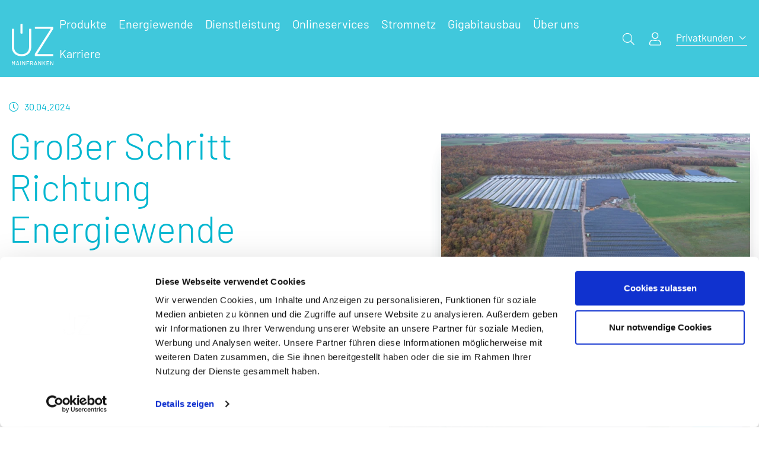

--- FILE ---
content_type: text/html;charset=UTF-8
request_url: https://www.uez.de/news/2024/grosser-schritt-richtung-energiewende
body_size: 22654
content:
<!DOCTYPE html><html lang="de">
<!--
This website is powered by Neos, the Open Source Content Application Platform licensed under the GNU/GPL.
Neos is based on Flow, a powerful PHP application framework licensed under the MIT license.

More information and contribution opportunities at https://www.neos.io
-->
<head><meta charset="UTF-8" /><link href="https://www.uez.de/_Resources/Persistent/e/e/7/a/ee7a7b2ab4d06f65a029ada170d0c328619a3bf2/Favicon%20U%CC%88Z%402x-16x16.png" sizes="16x16" rel="icon" type="image/png" /><link href="https://www.uez.de/_Resources/Persistent/5/f/0/c/5f0c560a0e5815f4b1c79ba1984f19a0ffded41f/Favicon%20U%CC%88Z%402x-32x32.png" sizes="32x32" rel="icon" type="image/png" /><link href="https://www.uez.de/_Resources/Persistent/7/4/9/c/749c028c2cc0e4e7ed85d62fdd237fe7758ed940/Favicon%20U%CC%88Z%402x-180x180.png" rel="apple-touch-icon" type="image/png" /><link href="https://www.uez.de/_Resources/Persistent/9/d/6/9/9d6909446da80e242b6b1fa346768d3cc3173c92/Favicon%20U%CC%88Z%402x-120x120.png" sizes="120x120" rel="apple-touch-icon" type="image/png" /><link href="https://www.uez.de/_Resources/Persistent/6/d/3/f/6d3fd40bd6a4dece456df7b6bdce9728d8ac22bd/Favicon%20U%CC%88Z%402x-152x152.png" sizes="152x152" rel="apple-touch-icon" type="image/png" /><link href="https://www.uez.de/_Resources/Persistent/7/4/9/c/749c028c2cc0e4e7ed85d62fdd237fe7758ed940/Favicon%20U%CC%88Z%402x-180x180.png" sizes="180x180" rel="apple-touch-icon" type="image/png" /><meta name="viewport" content="width=device-width, initial-scale=1.0" /><style>.header-default .login-btn,.header-default .search-btn{margin-right:1.25rem;display:inline-block}header.header-default .input-search-container,header.header-default .menu-blur{display:none}h1,p{margin:0}h1{font-size:inherit;font-weight:inherit}@media (min-width:640px){.text-with-image .text-with-image-container{display:flex;max-width:1280px;margin-left:auto;margin-right:auto}.text-with-image.text-pos-right .column-text{order:2;padding-left:3rem}.text-with-image.text-pos-right .column-image{order:1}.text-with-image .column-image,.text-with-image .column-text{width:50%}}:root{--swiper-theme-color:#007aff;--swiper-navigation-size:44px;--primary:#00b6d0;--secondary:#9a338e;--section:#07121d;--border:#f0f0f0;--gradient-fallback:#00b6d0;--text-gray:grey;--success:var(--primary,#00b6d0);--error:#c60000;--page-bg:#fff;--page-toc:#edf2f7;--text-color:var(--section,#282828);--text-form-label:var(--text-gray);--table-border-bottom:#d6d6d6;--table-text-content:var(--text-gray);--html-fontsize:20px;--range-bg:#fff;--input-range-thumb-wh:25px}html{line-height:1.15;-webkit-text-size-adjust:100%}body{margin:0}main{display:block}h1{font-size:2em;margin:.67em 0}a{background-color:transparent}button,input,select{font-family:inherit;font-size:100%;line-height:1.15;margin:0}button,input{overflow:visible}button,select{text-transform:none}[type=submit],button{-webkit-appearance:button}[type=submit]::-moz-focus-inner,button::-moz-focus-inner{border-style:none;padding:0}[type=submit]:-moz-focusring,button:-moz-focusring{outline:1px dotted ButtonText}h1,h2,p{margin:0}button{background-color:transparent;background-image:none;padding:0}ul{list-style:none;margin:0;padding:0}html{line-height:1.5}*,:after,:before{box-sizing:border-box;border:0 solid #e2e8f0}input::-moz-placeholder{color:#a0aec0}input:-ms-input-placeholder{color:#a0aec0}input::-ms-input-placeholder{color:#a0aec0}h1,h2{font-size:inherit;font-weight:inherit}a{color:inherit;text-decoration:inherit}button,input,select{padding:0;line-height:inherit;color:inherit}svg{display:block;vertical-align:middle}html{font-family:Barlow,system-ui,-apple-system,BlinkMacSystemFont,Segoe UI,Roboto,Helvetica Neue,Arial,Noto Sans,sans-serif,Apple Color Emoji,Segoe UI Emoji,Segoe UI Symbol,Noto Color Emoji;font-size:20px;font-size:var(--html-fontsize);color:#07121d;color:var(--text-color,#282828);background-color:#fff;background-color:var(--page-bg,#fff);line-height:1.6;-webkit-font-smoothing:antialiased;-moz-osx-font-smoothing:grayscale}p{margin-bottom:1rem}h1{-webkit-hyphens:auto;-ms-hyphens:auto;hyphens:auto;font-weight:300;line-height:1.13;margin-bottom:1.2rem;font-size:2.3rem}@media (min-width:768px){h1{font-size:3.1em;margin-bottom:1.375rem}}h2{-webkit-hyphens:auto;-ms-hyphens:auto;hyphens:auto;font-weight:300;line-height:1.13;margin-bottom:1.2rem;font-size:1.92rem}.caps{text-transform:uppercase;font-size:.8rem;font-weight:500;margin-bottom:1rem;color:#00b6d0;color:var(--primary,#00b6d0);line-height:1.19}.caps p{display:inline-block;margin-bottom:0}.text-white .caps{color:inherit}a{text-decoration:underline}ul{list-style-position:inside;list-style-type:disc;line-height:2.5rem}.flex{display:flex}.hidden{display:none}.items-center{align-items:center}.mt-5{margin-top:1.25rem}.text-white{--text-opacity:1;color:#fff;color:rgba(255,255,255,var(--text-opacity))}.text-primary{color:#00b6d0;color:var(--primary,#00b6d0)}.text-section{color:#07121d;color:var(--section,#07121d)}img{display:block}.box-shadow{box-shadow:0 15px 30px -15px rgba(0,0,0,.15)}.image-container{position:relative;z-index:0;margin-top:35px;margin-bottom:35px;display:inline-block}.image-container img{width:100%;height:auto}.image-shadow{position:absolute;bottom:-20px;left:5%;width:90%;z-index:-1;opacity:.8;-webkit-filter:blur(20px);filter:blur(20px)}.image-shadow img{position:relative;z-index:1;width:100%;height:auto}.image-shadow:before{position:absolute;left:0;top:0;right:0;bottom:0;content:"";display:block;z-index:2;background-image:radial-gradient(circle at top left,#00b6d0,#009fd9 27.02%,#3983d6 50.55%,#7660bd 74.63%,#9a338e);opacity:.3}.spacing-m.st-medium{margin-top:3rem}.spacing-m.sb-medium{margin-bottom:3rem}.background-image{position:absolute;width:100%;height:100%;-o-object-fit:cover;object-fit:cover;-o-object-position:center;object-position:center}@media (-ms-high-contrast:none),screen and (-ms-high-contrast:active){.section,section{flex:0 0 auto}.image-container{max-width:100%;width:100%}.hero-background .background-image{display:none}.image-shadow{box-shadow:0 20px 30px -20px rgba(50,54,67,.4)}.image-shadow img{display:none}}.input-search-container{border-bottom-width:1px;--border-opacity:1;border-color:#fff;border-color:rgba(255,255,255,var(--border-opacity))}.input-search-label{border-style:none;font-size:20px;font-size:var(--html-fontsize);max-width:500px}.input-search-label .input-search{background-color:transparent;min-width:35vw}.input-search-label .input-search::-moz-placeholder{--text-opacity:1;color:#e2e8f0;color:rgba(226,232,240,var(--text-opacity));opacity:.8}.input-search-label .input-search:-ms-input-placeholder{--text-opacity:1;color:#e2e8f0;color:rgba(226,232,240,var(--text-opacity));opacity:.8}.input-search-label .input-search::-ms-input-placeholder{--text-opacity:1;color:#e2e8f0;color:rgba(226,232,240,var(--text-opacity));opacity:.8}.select-wrapper{position:relative;display:inline-block}.select-wrapper:before{position:absolute;content:"\f078";font-family:Font Awesome\ 5 Pro;font-size:15px;top:50%;transform:translateY(-50%);right:15px}select.input{-webkit-appearance:none;-moz-appearance:none;appearance:none;-webkit-border-radius:0;border-bottom:1px;background:0 0;padding:.25rem 2rem .25rem .25rem;margin-bottom:.75rem;border-style:solid;--border-opacity:1;border-color:#e2e8f0;border-color:rgba(226,232,240,var(--border-opacity))}select.input::-ms-expand{display:none}input::-moz-placeholder{color:#07121d;color:var(--section,#07121d);opacity:.3}input:-ms-input-placeholder{color:#07121d;color:var(--section,#07121d);opacity:.3}input::-ms-input-placeholder{color:#07121d;color:var(--section,#07121d);opacity:.3}body .text-white input::-moz-placeholder{--text-opacity:1;color:#fff;color:rgba(255,255,255,var(--text-opacity))}body .text-white input:-ms-input-placeholder{--text-opacity:1;color:#fff;color:rgba(255,255,255,var(--text-opacity))}body .text-white input::-ms-input-placeholder{--text-opacity:1;color:#fff;color:rgba(255,255,255,var(--text-opacity))}.header-default{display:flex;flex-direction:row;justify-content:space-between;align-items:center;padding:.75rem 1rem;right:0;left:0;top:0;position:fixed;z-index:50;background-color:transparent;--text-opacity:1;color:#fff;color:rgba(255,255,255,var(--text-opacity))}.header-default .logo-unterzeile svg{width:50px;height:40px;overflow:visible}.header-default .logo-unterzeile svg #logo-unterzeile{opacity:0}.header-default .link-root{max-width:150px}.header-default .login-btn,.header-default .search-btn{margin-right:1.25rem;display:inline-block}.header-default .login-btn svg #userlogin{fill:#fff}.header-default .secondary-nav-container{position:relative;z-index:1}.header-default .select-wrapper.zielgruppen-wrapper:before{font-size:12px;top:45%;right:2px}.header-default #zielgruppen-select{margin-bottom:0;font-size:17px;line-height:21px;position:relative;padding:0 15px 2px 0;top:-3px;width:116px}.header-default .search-btn-mobile{font-size:18px;margin-right:1rem}header.header-default .navigation-hugemenu>ul>li{margin-left:.5rem;margin-right:.5rem}header.header-default .navigation-hugemenu>ul>li>a{padding-top:.5rem;padding-bottom:.5rem;position:relative;z-index:110}header.header-default .navigation-hugemenu ul{list-style-type:none}header.header-default .navigation-hugemenu ul li{display:inline-block}header.header-default .navigation-hugemenu ul li a:not(.card){text-decoration:none}header.header-default .navigation-hugemenu ul li.current>a{text-decoration:underline}header.header-default .input-search-container,header.header-default .menu-blur{display:none}.navigation-container-offcanvas{position:absolute;right:0;top:0;bottom:0;--text-opacity:1;color:#fff;color:rgba(255,255,255,var(--text-opacity));z-index:50;-webkit-backdrop-filter:blur(4px);backdrop-filter:blur(4px);background-color:hsla(0,0%,100%,.93);height:100vh;width:100vw;transform:translateX(100%);will-change:transform}@media (min-width:480px){.navigation-container-offcanvas{max-width:420px}}.navigation-container-offcanvas .navigation-stage{position:relative}.navigation-container-offcanvas{overflow-x:hidden}.navigation-container-offcanvas .nav-toggle{font-size:1.2em}.navigation-container-offcanvas .nav-close-wrapper{display:flex;justify-content:center;align-items:center;margin-right:1rem;color:#00b6d0;color:var(--primary,#00b6d0);height:62px}.navigation-container-offcanvas .nav-close-wrapper .nav-toggle{margin-left:auto;font-weight:300;font-size:1.6em;will-change:transform}.navigation-container-offcanvas ul{list-style-type:none}.navigation-offcanvas{margin-top:1.25rem;margin-bottom:1.25rem;will-change:transform}.navigation-offcanvas a{display:block}.navigation-offcanvas ul li a{color:#00b6d0;color:var(--primary,#00b6d0);font-weight:400;padding-left:1.5rem;padding-right:1.5rem;position:relative;font-size:1rem;text-decoration:none;border-bottom:1px solid rgba(0,182,208,.15)}.kundencenter-link-mobile svg{display:inline;position:absolute;left:10px;top:50%;transform:translateY(-50%);width:14px}.select-wrapper.zielgruppen-wrapper-mobile:before{color:#00b6d0;color:var(--primary,#00b6d0)}.zielgruppen-wrapper-mobile{width:100%}.zielgruppen-wrapper-mobile:before{left:12px;right:auto}#zielgruppen-select-mobile{margin-bottom:0;width:100%;border-bottom-color:rgba(0,182,208,.15);font-weight:400;color:#00b6d0;color:var(--primary,#00b6d0);padding:0 1.5rem 2px;text-decoration:none}.hero-background{position:relative;overflow:hidden}.hero-background .background-image{-webkit-filter:grayscale(.6) blur(5px);filter:grayscale(.6) blur(5px);width:105%;height:105%;top:-30px}.hero-background .hero-image-overlay{background-image:radial-gradient(circle at top left,#00b6d0,#009fd9 27.02%,#3983d6 50.55%,#7660bd 74.63%,#9a338e);position:absolute;top:0;right:0;bottom:0;left:0;opacity:.8}.hero-background .hero-content-container{max-width:1280px;padding:6rem .75rem;margin-left:auto;margin-right:auto;position:relative;--text-opacity:1;color:#fff;color:rgba(255,255,255,var(--text-opacity));text-align:center;display:flex;flex-wrap:wrap;align-items:center}@media (min-width:640px){.spacing-m.st-medium{margin-top:4rem}.spacing-m.sb-medium{margin-bottom:4rem}.navigation-offcanvas ul li a{padding-left:2rem;padding-right:2rem;font-size:1.2rem}.kundencenter-link-mobile svg{width:auto}#zielgruppen-select-mobile{padding-left:2rem;padding-right:2rem;font-size:1.2rem}.hero-background .hero-content-container{padding-top:10rem;padding-bottom:10rem}}.hero-background .hero-content{text-align:left;--text-opacity:1;color:#fff;color:rgba(255,255,255,var(--text-opacity))}@media (min-width:768px){h2{font-size:2.4rem;margin-bottom:1.375rem}.hero-background .background-image{-webkit-filter:grayscale(.6) blur(10px);filter:grayscale(.6) blur(10px)}.hero-background .hero-content{width:58.333333%;padding-right:2.5rem}}@media (min-width:1280px){.hero-background .hero-content-container{padding-bottom:12rem;padding-top:14rem}.hero-background .hero-content{width:47%}}.hero-background .hero-image{display:none}@media (min-width:768px){.hero-background .hero-image{width:41.666667%;display:flex}}@media (min-width:1280px){.hero-background .hero-image{width:53%}}.hero-background .hero-text{margin-bottom:2rem}.text-with-image .column{margin-left:.75rem;margin-right:.75rem}@media (min-width:640px){.hero-background .hero-text{width:75%}.text-with-image .text-with-image-container{display:flex;max-width:1280px;margin-left:auto;margin-right:auto}.text-with-image.text-pos-right .column-text{order:2;padding-left:3rem}.text-with-image .column-text{width:50%}}.input-search-container{display:inline-block;border-color:#cbd5e0}@media (min-width:1024px){.header-default .logo-unterzeile svg{width:70px;height:70px}.header-default .logo-unterzeile svg #logo-unterzeile{opacity:1}.lg\:block{display:block}.lg\:flex{display:flex}.lg\:hidden{display:none}}mary,#00b6d0);padding:0 1.5rem 2px;text-decoration:none}.hero-background{position:relative;overflow:hidden}.hero-background .background-image{-webkit-filter:grayscale(.6) blur(5px);filter:grayscale(.6) blur(5px);width:105%;height:105%;top:-30px}.hero-background .hero-image-overlay{background-image:radial-gradient(circle at top left,#00b6d0,#009fd9 27.02%,#3983d6 50.55%,#7660bd 74.63%,#9a338e);position:absolute;top:0;right:0;bottom:0;left:0;opacity:.8}.hero-background .hero-content-container{max-width:1280px;padding:6rem .75rem;margin-left:auto;margin-right:auto;position:relative;--text-opacity:1;color:#fff;color:rgba(255,255,255,var(--text-opacity));text-align:center;display:flex;flex-wrap:wrap;align-items:center}@media (min-width:640px){.navigation-offcanvas ul li a{padding-left:2rem;padding-right:2rem;font-size:1.2rem}.kundencenter-link-mobile svg{width:auto}#zielgruppen-select-mobile{padding-left:2rem;padding-right:2rem;font-size:1.2rem}.hero-background .hero-content-container{padding-top:10rem;padding-bottom:10rem}}.hero-background .hero-content{text-align:left;--text-opacity:1;color:#fff;color:rgba(255,255,255,var(--text-opacity))}@media (min-width:768px){.hero-background .background-image{-webkit-filter:grayscale(.6) blur(10px);filter:grayscale(.6) blur(10px)}.hero-background .hero-content{width:58.333333%;padding-right:2.5rem}}@media (min-width:1280px){.hero-background .hero-content-container{padding-bottom:12rem;padding-top:14rem}.hero-background .hero-content{width:47%}}.hero-background .hero-image{display:none}@media (min-width:768px){.hero-background .hero-image{width:41.666667%;display:flex}}@media (min-width:1280px){.hero-background .hero-image{width:53%}}.hero-background .hero-text{margin-bottom:2rem}@media (min-width:640px){.hero-background .hero-text{width:75%}}.input-search-container{display:inline-block;border-color:#cbd5e0}@media (min-width:1024px){.header-default .logo-unterzeile svg{width:70px;height:70px}.header-default .logo-unterzeile svg #logo-unterzeile{opacity:1}.lg\:block{display:block}.lg\:flex{display:flex}.lg\:hidden{display:none}}</style><title>Großer Schritt Richtung Energiewende - 2024 - News - ÜZ Mainfranken</title><meta name="robots" content="index,follow" /><link rel="canonical" href="https://www.uez.de/news/2024/grosser-schritt-richtung-energiewende" /><link rel="alternate" hreflang="x-default" href="https://www.uez.de/news/2024/grosser-schritt-richtung-energiewende" /><link rel="alternate" hreflang="de" href="https://www.uez.de/news/2024/grosser-schritt-richtung-energiewende" /><meta name="twitter:card" content="summary" /><meta name="twitter:title" content="Großer Schritt Richtung Energiewende" /><meta name="twitter:url" content="https://www.uez.de/news/2024/grosser-schritt-richtung-energiewende" /><meta property="og:type" content="website" /><meta property="og:title" content="Großer Schritt Richtung Energiewende" /><meta property="og:site_name" content="ÜZ Mainfranken" /><meta property="og:locale" content="de" /><meta property="og:url" content="https://www.uez.de/news/2024/grosser-schritt-richtung-energiewende" /><script type="application/ld+json">{"@context":"http:\/\/schema.org\/","@type":"BreadcrumbList","itemListElement":[{"@type":"ListItem","position":1,"name":"uez","item":"https:\/\/www.uez.de\/"},{"@type":"ListItem","position":2,"name":"News","item":"https:\/\/www.uez.de\/ueber-uns"},{"@type":"ListItem","position":3,"name":"2024","item":"https:\/\/www.uez.de\/"},{"@type":"ListItem","position":4,"name":"Gro\u00dfer Schritt Richtung Energiewende","item":"https:\/\/www.uez.de\/news\/2024\/grosser-schritt-richtung-energiewende"}]}</script><meta name="apple-mobile-web-app-title" content="ÜZ"><meta name="application-name" content="ÜZ"><meta name="msapplication-TileColor" content="#00B6D0"><meta name="theme-color" content="#00B6D0"><meta name="apple-mobile-web-app-capable" content="yes"><meta name="apple-mobile-web-app-status-bar-style" content="#00B6D0"><script id="Cookiebot" src="https://consent.cookiebot.com/uc.js" data-cbid="84e2a998-2f3d-4453-adfc-cf87f2d41604" type="text/javascript" data-blockingmode="auto"></script><!-- Matomo --><script type="text/javascript"> window.addEventListener("CookieConsent", function(event) { if (Cookiebot.consents.statistics) { var _paq=window._paq=window._paq||[];_paq.push(["trackPageView"]),_paq.push(["disableCookies"]),_paq.push(["enableLinkTracking"]),function(){var e="//www.uez.de/matomo/";_paq.push(["setTrackerUrl",e+"matomo.php"]),_paq.push(["setSiteId","1"]);var a=document,t=a.createElement("script"),p=a.getElementsByTagName("script")[0];t.type="text/javascript",t.async=!0,t.src=e+"matomo.js",p.parentNode.insertBefore(t,p)}(); } }, false);</script><!-- End Matomo Code --></head><body class="article-page"><header class="header-default top"><a class="link-root text-white" href="/" name="uez"><div class="logo-unterzeile"><svg width="70px" height="70px" viewBox="0 0 70 50" version="1.1" xmlns="http://www.w3.org/2000/svg" xmlns:xlink="http://www.w3.org/1999/xlink"><title>ÜZ Logo Unterzeile weiss</title><g id="ÜZ-Logo-Unterzeile-weiss" stroke="none" stroke-width="1" fill="none" fill-rule="evenodd"><path id="logo-unterzeile" d="M10.259,63.0712632 C10.3432105,63.0712632 10.3984737,63.1102105 10.4242632,63.1881053 L12.5400526,69.7002105 C12.5463684,69.7133684 12.5500526,69.7328421 12.5500526,69.7591579 C12.5500526,69.8296842 12.5079474,69.8654737 12.4237368,69.8654737 L11.7247895,69.8654737 C11.6405789,69.8654737 11.5858421,69.8265263 11.5600526,69.7491579 L11.2200526,68.6623158 C11.2068947,68.6365263 11.1916316,68.6228421 11.1721579,68.6228421 L8.46321053,68.6228421 C8.44426316,68.6228421 8.42794737,68.6365263 8.41478947,68.6623158 L8.07584211,69.7491579 C8.04952632,69.8265263 7.99426316,69.8654737 7.91057895,69.8654737 L7.22163158,69.8654737 C7.11110526,69.8654737 7.07268421,69.8107368 7.10426316,69.7002105 L9.20110526,63.1881053 C9.22742105,63.1102105 9.28215789,63.0712632 9.36636842,63.0712632 L10.259,63.0712632 Z M29.0317895,63.0713158 C29.0765263,63.0713158 29.1123158,63.0844737 29.1381053,63.1102632 C29.1644211,63.1365789 29.1770526,63.1713158 29.1770526,63.2165789 L29.1770526,63.7313158 C29.1770526,63.7765789 29.1644211,63.8123684 29.1381053,63.8381579 C29.1123158,63.8639474 29.0765263,63.8771053 29.0317895,63.8771053 L25.6538947,63.8771053 C25.6207368,63.8771053 25.6049474,63.8928947 25.6049474,63.9255263 L25.6049474,65.9923684 C25.6049474,66.0255263 25.6207368,66.0413158 25.6538947,66.0413158 L27.9538947,66.0413158 C27.9991579,66.0413158 28.0349474,66.0544737 28.0607368,66.0802632 C28.0865263,66.1060526 28.0991579,66.1418421 28.0991579,66.1865789 L28.0991579,66.7013158 C28.0991579,66.7471053 28.0865263,66.7823684 28.0607368,66.8081579 C28.0349474,66.8339474 27.9991579,66.8465789 27.9538947,66.8465789 L25.6538947,66.8465789 C25.6207368,66.8465789 25.6049474,66.8634211 25.6049474,66.8955263 L25.6049474,69.7197368 C25.6049474,69.765 25.5923158,69.8013158 25.5665263,69.8265789 C25.5402105,69.8523684 25.5049474,69.8655263 25.4596842,69.8655263 L24.8186316,69.8655263 C24.7738947,69.8655263 24.7381053,69.8523684 24.7123158,69.8265789 C24.686,69.8013158 24.6733684,69.765 24.6733684,69.7197368 L24.6733684,63.2165789 C24.6733684,63.1713158 24.686,63.1365789 24.7123158,63.1102632 C24.7381053,63.0844737 24.7738947,63.0713158 24.8186316,63.0713158 L29.0317895,63.0713158 Z M33.5645263,63.0612632 C33.9518947,63.0612632 34.2934737,63.1423158 34.5882105,63.3044211 C34.8829474,63.466 35.1103158,63.6928421 35.2724211,63.9833684 C35.434,64.2749474 35.5150526,64.6112632 35.5150526,64.9928421 C35.5150526,65.4396842 35.3955789,65.8196842 35.1555789,66.1338947 C34.9166316,66.4481053 34.5934737,66.6591579 34.1855789,66.7696842 C34.1592632,66.7823158 34.1492632,66.8012632 34.1561053,66.8275789 L35.5345263,69.6907368 L35.554,69.7686316 C35.554,69.8328421 35.5118947,69.8654737 35.4276842,69.8654737 L34.7682105,69.8654737 C34.6903158,69.8654737 34.6350526,69.8296842 34.6034737,69.7591579 L33.2634737,66.886 C33.2503158,66.8602105 33.2308421,66.8465263 33.2050526,66.8465263 L31.8366316,66.8465263 C31.804,66.8465263 31.7882105,66.8633684 31.7882105,66.8954737 L31.7882105,69.7196842 C31.7882105,69.7649474 31.7750526,69.8012632 31.7492632,69.8265263 C31.7229474,69.8523158 31.6876842,69.8654737 31.6429474,69.8654737 L31.0018947,69.8654737 C30.9566316,69.8654737 30.9208421,69.8523158 30.8950526,69.8265263 C30.8687368,69.8012632 30.8561053,69.7649474 30.8561053,69.7196842 L30.8561053,63.2070526 C30.8561053,63.1617895 30.8687368,63.1265263 30.8950526,63.1002105 C30.9208421,63.0749474 30.9566316,63.0612632 31.0018947,63.0612632 L33.5645263,63.0612632 Z M40.4846316,63.0712632 C40.5683158,63.0712632 40.6241053,63.1102105 40.6498947,63.1881053 L42.7656842,69.7002105 C42.772,69.7133684 42.7756842,69.7328421 42.7756842,69.7591579 C42.7756842,69.8296842 42.7335789,69.8654737 42.6488421,69.8654737 L41.9504211,69.8654737 C41.8656842,69.8654737 41.8109474,69.8265263 41.7856842,69.7491579 L41.4456842,68.6623158 C41.4325263,68.6365263 41.4167368,68.6228421 41.3972632,68.6228421 L38.6888421,68.6228421 C38.6698947,68.6228421 38.6535789,68.6365263 38.6404211,68.6623158 L38.3009474,69.7491579 C38.2746316,69.8265263 38.2193684,69.8654737 38.1356842,69.8654737 L37.4467368,69.8654737 C37.3367368,69.8654737 37.2977895,69.8107368 37.3298947,69.7002105 L39.4262105,63.1881053 C39.4525263,63.1102105 39.5077895,63.0712632 39.5914737,63.0712632 L40.4846316,63.0712632 Z M62.8285789,63.0713158 C62.8738421,63.0713158 62.9096316,63.0844737 62.9348947,63.1102632 C62.9612105,63.1365789 62.9738421,63.1713158 62.9738421,63.2165789 L62.9738421,63.7313158 C62.9738421,63.7765789 62.9612105,63.8123684 62.9348947,63.8381579 C62.9096316,63.8639474 62.8738421,63.8771053 62.8285789,63.8771053 L59.4412105,63.8771053 C59.4085789,63.8771053 59.3927895,63.8928947 59.3927895,63.9255263 L59.3927895,65.9923684 C59.3927895,66.0255263 59.4085789,66.0413158 59.4412105,66.0413158 L61.7512105,66.0413158 C61.7959474,66.0413158 61.8317368,66.0544737 61.8580526,66.0802632 C61.8838421,66.1060526 61.8964737,66.1418421 61.8964737,66.1865789 L61.8964737,66.7013158 C61.8964737,66.7471053 61.8838421,66.7823684 61.8580526,66.8081579 C61.8317368,66.8339474 61.7959474,66.8465789 61.7512105,66.8465789 L59.4412105,66.8465789 C59.4085789,66.8465789 59.3927895,66.8634211 59.3927895,66.8955263 L59.3927895,69.0113158 C59.3927895,69.0434211 59.4085789,69.0597368 59.4412105,69.0597368 L62.8285789,69.0597368 C62.8738421,69.0597368 62.9096316,69.0728947 62.9348947,69.0986842 C62.9612105,69.1244737 62.9738421,69.1607895 62.9738421,69.2055263 L62.9738421,69.7197368 C62.9738421,69.765 62.9612105,69.8013158 62.9348947,69.8265789 C62.9096316,69.8523684 62.8738421,69.8655263 62.8285789,69.8655263 L58.6059474,69.8655263 C58.5606842,69.8655263 58.5248947,69.8523684 58.4996316,69.8265789 C58.4733158,69.8013158 58.4606842,69.765 58.4606842,69.7197368 L58.4606842,63.2165789 C58.4606842,63.1713158 58.4733158,63.1365789 58.4996316,63.1102632 C58.5248947,63.0844737 58.5606842,63.0713158 58.6059474,63.0713158 L62.8285789,63.0713158 Z M0.795473684,63.0715263 C0.873894737,63.0715263 0.931263158,63.1041579 0.970736842,63.1683684 L2.60126316,65.7699474 C2.62021053,65.8083684 2.63968421,65.8083684 2.65915789,65.7699474 L4.30021053,63.1683684 C4.33863158,63.1041579 4.39652632,63.0715263 4.47494737,63.0715263 L5.12494737,63.0715263 C5.16968421,63.0715263 5.20547368,63.0841579 5.23126316,63.1099474 C5.25757895,63.1362632 5.27021053,63.1715263 5.27021053,63.2167895 L5.27021053,69.7199474 C5.27021053,69.7652105 5.25757895,69.801 5.23126316,69.8267895 C5.20547368,69.8525789 5.16968421,69.8652105 5.12494737,69.8652105 L4.48389474,69.8652105 C4.43863158,69.8652105 4.40336842,69.8525789 4.37705263,69.8267895 C4.35126316,69.801 4.33863158,69.7652105 4.33863158,69.7199474 L4.33863158,64.7894211 C4.33863158,64.7636316 4.33178947,64.7494211 4.31915789,64.7457368 C4.306,64.7425789 4.29336842,64.7504737 4.28073684,64.7699474 L2.96073684,66.9246842 C2.92178947,66.9888947 2.86284211,67.0215263 2.786,67.0215263 L2.47494737,67.0215263 C2.39705263,67.0215263 2.33915789,66.9888947 2.30021053,66.9246842 L0.990210526,64.7699474 C0.976526316,64.7504737 0.963894737,64.7425789 0.950736842,64.7457368 C0.938105263,64.7494211 0.931263158,64.7636316 0.931263158,64.7894211 L0.931263158,69.7199474 C0.931263158,69.7652105 0.918631579,69.801 0.892315789,69.8267895 C0.867052632,69.8525789 0.831263158,69.8652105 0.786,69.8652105 L0.145473684,69.8652105 C0.0996842105,69.8652105 0.0644210526,69.8525789 0.0386315789,69.8267895 C0.0128421053,69.801 0.000210526316,69.7652105 0.000210526316,69.7199474 L0.000210526316,63.2167895 C0.000210526316,63.1715263 0.0128421053,63.1362632 0.0386315789,63.1099474 C0.0644210526,63.0841579 0.0996842105,63.0715263 0.145473684,63.0715263 L0.795473684,63.0715263 Z M15.161,63.0715263 C15.2062632,63.0715263 15.2415263,63.0841579 15.2678421,63.1099474 C15.2931053,63.1362632 15.3062632,63.1715263 15.3062632,63.2167895 L15.3062632,69.7199474 C15.3062632,69.7652105 15.2931053,69.801 15.2678421,69.8267895 C15.2415263,69.8525789 15.2062632,69.8652105 15.161,69.8652105 L14.5199474,69.8652105 C14.4746842,69.8652105 14.4394211,69.8525789 14.4136316,69.8267895 C14.3873158,69.801 14.3746842,69.7652105 14.3746842,69.7199474 L14.3746842,63.2167895 C14.3746842,63.1715263 14.3873158,63.1362632 14.4136316,63.1099474 C14.4394211,63.0841579 14.4746842,63.0715263 14.5199474,63.0715263 L15.161,63.0715263 Z M18.3641579,63.0715263 C18.4415263,63.0715263 18.4999474,63.1041579 18.5388947,63.1683684 L21.5083684,67.9731053 C21.5215263,67.9925789 21.5341579,68.0004737 21.5478421,67.9967895 C21.5604737,67.9941579 21.5673158,67.9794211 21.5673158,67.9531053 L21.5673158,63.2167895 C21.5673158,63.1715263 21.5799474,63.1362632 21.6062632,63.1099474 C21.6320526,63.0841579 21.6673158,63.0715263 21.7125789,63.0715263 L22.3531053,63.0715263 C22.3983684,63.0715263 22.4341579,63.0841579 22.4604737,63.1099474 C22.4862632,63.1362632 22.4983684,63.1715263 22.4983684,63.2167895 L22.4983684,69.7199474 C22.4983684,69.7652105 22.4862632,69.801 22.4604737,69.8267895 C22.4341579,69.8525789 22.3983684,69.8652105 22.3531053,69.8652105 L21.7225789,69.8652105 C21.6446842,69.8652105 21.5867895,69.8331053 21.5478421,69.7688947 L18.5773158,64.9346842 C18.5646842,64.9157368 18.5515263,64.9073158 18.5388947,64.9104737 C18.5257368,64.9141579 18.5194211,64.9283684 18.5194211,64.9541579 L18.5288947,69.7199474 C18.5288947,69.7652105 18.5162632,69.801 18.4904737,69.8267895 C18.4641579,69.8525789 18.4283684,69.8652105 18.3836316,69.8652105 L17.7425789,69.8652105 C17.6973158,69.8652105 17.6620526,69.8525789 17.6357368,69.8267895 C17.6099474,69.801 17.5973158,69.7652105 17.5973158,69.7199474 L17.5973158,63.2167895 C17.5973158,63.1715263 17.6099474,63.1362632 17.6357368,63.1099474 C17.6620526,63.0841579 17.6973158,63.0715263 17.7425789,63.0715263 L18.3641579,63.0715263 Z M45.3671579,63.0715263 C45.444,63.0715263 45.5029474,63.1041579 45.5418947,63.1683684 L48.5118947,67.9731053 C48.5245263,67.9925789 48.5371579,68.0004737 48.5503158,67.9967895 C48.5634737,67.9941579 48.5697895,67.9794211 48.5697895,67.9531053 L48.5697895,63.2167895 C48.5697895,63.1715263 48.5824211,63.1362632 48.6087368,63.1099474 C48.6345263,63.0841579 48.6703158,63.0715263 48.7150526,63.0715263 L49.3561053,63.0715263 C49.4013684,63.0715263 49.4366316,63.0841579 49.4629474,63.1099474 C49.4887368,63.1362632 49.5018947,63.1715263 49.5018947,63.2167895 L49.5018947,69.7199474 C49.5018947,69.7652105 49.4887368,69.801 49.4629474,69.8267895 C49.4366316,69.8525789 49.4013684,69.8652105 49.3561053,69.8652105 L48.7250526,69.8652105 C48.6476842,69.8652105 48.5892632,69.8331053 48.5503158,69.7688947 L45.5803158,64.9346842 C45.5676842,64.9157368 45.5545263,64.9073158 45.5418947,64.9104737 C45.5282105,64.9141579 45.5224211,64.9283684 45.5224211,64.9541579 L45.5318947,69.7199474 C45.5318947,69.7652105 45.5187368,69.801 45.4929474,69.8267895 C45.4666316,69.8525789 45.4313684,69.8652105 45.3866316,69.8652105 L44.7455789,69.8652105 C44.7003158,69.8652105 44.6645263,69.8525789 44.6387368,69.8267895 C44.6124211,69.801 44.5997895,69.7652105 44.5997895,69.7199474 L44.5997895,63.2167895 C44.5997895,63.1715263 44.6124211,63.1362632 44.6387368,63.1099474 C44.6645263,63.0841579 44.7003158,63.0715263 44.7455789,63.0715263 L45.3671579,63.0715263 Z M52.569,63.0715263 C52.6142632,63.0715263 52.6495263,63.0841579 52.6758421,63.1099474 C52.7016316,63.1362632 52.7142632,63.1715263 52.7142632,63.2167895 L52.7142632,66.2452105 C52.7142632,66.2646842 52.7211053,66.2778421 52.7337368,66.2846842 C52.7468947,66.2904737 52.7595263,66.2846842 52.7732105,66.2646842 L55.5195263,63.1488947 C55.5642632,63.0973158 55.6232105,63.0715263 55.6942632,63.0715263 L56.4221579,63.0715263 C56.5000526,63.0715263 56.539,63.0973158 56.539,63.1488947 C56.539,63.1815263 56.5258421,63.2136316 56.5000526,63.2457368 L54.2574211,65.9152105 C54.2384737,65.941 54.2353158,65.9641579 54.2479474,65.9825789 L56.6842632,69.6904737 C56.7037368,69.7167895 56.7132105,69.7457368 56.7132105,69.7783684 C56.7132105,69.8362632 56.6716316,69.8652105 56.5874211,69.8652105 L55.8595263,69.8652105 C55.7816316,69.8652105 55.7237368,69.8331053 55.6847895,69.7688947 L53.6074211,66.6431053 C53.5821579,66.6046842 53.559,66.6015263 53.5400526,66.6341579 L52.7337368,67.5262632 C52.7211053,67.5520526 52.7142632,67.5746842 52.7142632,67.5941579 L52.7142632,69.7199474 C52.7142632,69.7652105 52.7016316,69.801 52.6758421,69.8267895 C52.6495263,69.8525789 52.6142632,69.8652105 52.569,69.8652105 L51.9284737,69.8652105 C51.8826842,69.8652105 51.8474211,69.8525789 51.8211053,69.8267895 C51.7953158,69.801 51.7832105,69.7652105 51.7832105,69.7199474 L51.7832105,63.2167895 C51.7832105,63.1715263 51.7953158,63.1362632 51.8211053,63.1099474 C51.8474211,63.0841579 51.8826842,63.0715263 51.9284737,63.0715263 L52.569,63.0715263 Z M65.7305263,63.0715263 C65.8084211,63.0715263 65.8668421,63.1041579 65.9052632,63.1683684 L68.8752632,67.9731053 C68.8884211,67.9925789 68.9010526,68.0004737 68.9147368,67.9967895 C68.9273684,67.9941579 68.9342105,67.9794211 68.9342105,67.9531053 L68.9342105,63.2167895 C68.9342105,63.1715263 68.9468421,63.1362632 68.9731579,63.1099474 C68.9984211,63.0841579 69.0336842,63.0715263 69.0794737,63.0715263 L69.72,63.0715263 C69.7652632,63.0715263 69.8010526,63.0841579 69.8268421,63.1099474 C69.8526316,63.1362632 69.8652632,63.1715263 69.8652632,63.2167895 L69.8652632,69.7199474 C69.8652632,69.7652105 69.8526316,69.801 69.8268421,69.8267895 C69.8010526,69.8525789 69.7652632,69.8652105 69.72,69.8652105 L69.0894737,69.8652105 C69.0110526,69.8652105 68.9536842,69.8331053 68.9147368,69.7688947 L65.9442105,64.9346842 C65.9315789,64.9157368 65.9178947,64.9073158 65.9052632,64.9104737 C65.8921053,64.9141579 65.8857895,64.9283684 65.8857895,64.9541579 L65.8952632,69.7199474 C65.8952632,69.7652105 65.8826316,69.801 65.8573684,69.8267895 C65.8310526,69.8525789 65.7952632,69.8652105 65.75,69.8652105 L65.1094737,69.8652105 C65.0636842,69.8652105 65.0289474,69.8525789 65.0026316,69.8267895 C64.9768421,69.801 64.9642105,69.7652105 64.9642105,69.7199474 L64.9642105,63.2167895 C64.9642105,63.1715263 64.9768421,63.1362632 65.0026316,63.1099474 C65.0289474,63.0841579 65.0636842,63.0715263 65.1094737,63.0715263 L65.7305263,63.0715263 Z M9.81321053,64.1681053 C9.79952632,64.1681053 9.79005263,64.1807368 9.78373684,64.2070526 L8.66742105,67.8275789 C8.66110526,67.866 8.67373684,67.8849474 8.70636842,67.8849474 L10.929,67.8849474 C10.9679474,67.8849474 10.9805789,67.866 10.9679474,67.8275789 L9.84163158,64.2070526 C9.83584211,64.1807368 9.82584211,64.1681053 9.81321053,64.1681053 Z M40.0383158,64.1681053 C40.0246316,64.1681053 40.0151579,64.1807368 40.0088421,64.2070526 L38.8925263,67.8275789 C38.8862105,67.866 38.8988421,67.8849474 38.9314737,67.8849474 L41.1541053,67.8849474 C41.1930526,67.8849474 41.2056842,67.866 41.1930526,67.8275789 L40.0667368,64.2070526 C40.0609474,64.1807368 40.0509474,64.1681053 40.0383158,64.1681053 Z M33.4476842,63.8675789 L31.8366316,63.8675789 C31.804,63.8675789 31.7882105,63.8833684 31.7882105,63.9154737 L31.7882105,66.0707368 C31.7882105,66.1028421 31.804,66.1191579 31.8366316,66.1191579 L33.4476842,66.1191579 C33.7845263,66.1191579 34.0576842,66.0154737 34.2682105,65.8086316 C34.4776842,65.6012632 34.584,65.3323158 34.584,65.0028421 C34.584,64.6602105 34.4792632,64.3849474 34.2729474,64.1781053 C34.0655789,63.9707368 33.7903158,63.8675789 33.4476842,63.8675789 Z" fill="#FFFFFF"></path><path id="logo-spez" d="M15.7052632,16.8742105 L16.9278947,16.8742105 C17.5436842,16.8742105 18.0468421,16.3705263 18.0468421,15.7552632 L18.0468421,1.11894737 C18.0468421,0.503684211 17.5436842,0 16.9278947,0 L15.7052632,0 C15.0894737,0 14.5863158,0.503684211 14.5863158,1.11894737 L14.5863158,15.7552632 C14.5863158,16.3705263 15.0894737,16.8742105 15.7052632,16.8742105 L15.7052632,16.8742105 Z M69.5831579,9.07157895 C69.7710526,8.74315789 69.8652632,8.39052632 69.8652632,8.01368421 L69.8652632,5.96842105 C69.8652632,5.73368421 69.7826316,5.53421053 69.6189474,5.36894737 C69.4531579,5.20473684 69.2536842,5.12210526 69.0189474,5.12210526 L39.5389474,5.12210526 C39.3031579,5.12210526 39.1036842,5.20473684 38.94,5.36894737 C38.7742105,5.53421053 38.6931579,5.73368421 38.6931579,5.96842105 L38.6931579,7.59052632 C38.6931579,7.82631579 38.7742105,8.02578947 38.94,8.19 C39.1036842,8.35526316 39.3031579,8.43684211 39.5389474,8.43684211 L65.3515789,8.43684211 C65.4457895,8.43684211 65.5163158,8.48421053 65.5631579,8.57789474 C65.6094737,8.67263158 65.6094737,8.74315789 65.5631579,8.78947368 L38.9747368,50.5410526 C38.7863158,50.8705263 38.6931579,51.2231579 38.6931579,51.5989474 L38.6931579,53.6442105 C38.6931579,53.88 38.7742105,54.0794737 38.94,54.2436842 C39.1036842,54.4089474 39.3031579,54.4905263 39.5389474,54.4905263 L69.0189474,54.4905263 C69.2536842,54.4905263 69.4531579,54.4089474 69.6189474,54.2436842 C69.7826316,54.0794737 69.8652632,53.88 69.8652632,53.6442105 L69.8652632,52.0221053 C69.8652632,51.7873684 69.7826316,51.5878947 69.6189474,51.4226316 C69.4531579,51.2584211 69.2536842,51.1757895 69.0189474,51.1757895 L43.2773684,51.1757895 C43.1821053,51.1757895 43.1115789,51.1294737 43.0652632,51.0347368 C43.0184211,50.9410526 43.0184211,50.8705263 43.0652632,50.8231579 L69.5831579,9.07157895 Z M31.8778947,8.44684211 L29.8326316,8.44684211 C29.5968421,8.44684211 29.3973684,8.52947368 29.2331579,8.69368421 C29.0678947,8.85894737 28.9857895,9.05842105 28.9857895,9.29315789 L28.9857895,39.32 C28.9857895,42.9415789 27.8336842,45.8557895 25.5305263,48.0657895 C23.2263158,50.2763158 20.17,51.3805263 16.3621053,51.3805263 C12.6,51.3805263 9.55578947,50.2763158 7.22894737,48.0657895 C4.90157895,45.8557895 3.73789474,42.9415789 3.73789474,39.32 L3.73789474,9.29315789 C3.73789474,9.05842105 3.65473684,8.85894737 3.49105263,8.69368421 C3.32578947,8.52947368 3.12631579,8.44684211 2.89105263,8.44684211 L0.846315789,8.44684211 C0.61,8.44684211 0.410526316,8.52947368 0.246842105,8.69368421 C0.0810526316,8.85894737 7.10542736e-15,9.05842105 7.10542736e-15,9.29315789 L7.10542736e-15,39.1789474 C7.10542736e-15,42.2363158 0.681052632,44.9394737 2.04526316,47.29 C3.40842105,49.6415789 5.32421053,51.4631579 7.79315789,52.7557895 C10.2610526,54.0494737 13.1178947,54.6947368 16.3621053,54.6947368 C19.6063158,54.6947368 22.4626316,54.0494737 24.9305263,52.7557895 C27.3994737,51.4631579 29.3142105,49.6415789 30.6789474,47.29 C32.0421053,44.9394737 32.7242105,42.2363158 32.7242105,39.1789474 L32.7242105,9.29315789 C32.7242105,9.05842105 32.6415789,8.85894737 32.4773684,8.69368421 C32.3121053,8.52947368 32.1126316,8.44684211 31.8778947,8.44684211 L31.8778947,8.44684211 Z" fill="#FFFFFF"></path></g></svg></div></a><nav aria-label="Main" class="hidden lg:block"><div class="navigation-container-hugemenu"><nav class="navigation-hugemenu" role="navigation"><ul class="navigation-menu"><li class="normal subnav-hugemenu"><div class="menu-blur"></div><a href="/produkte" class="subnav-hugemenu">Produkte</a><div class="hugemenu-submenu"><div class="max-w-screen-xl mx-auto py-3 md:py-6"><div class="flex flex-wrap -mx-3 px-3"><div class="w-full md:w-1/2 px-3"><nav class="subnavigation"><ul class="flex flex-wrap w-full navigation-menu"><li class="normal w-full md:w-1/2"><a href="/produkte/haushaltstarife" class>Haushaltstarife</a></li><li class="normal w-full md:w-1/2"><a href="/produkte/heiztarife" class>Heiztarife</a></li><li class="normal w-full md:w-1/2"><a href="/produkte/e-mobilitaet" class>E-Mobilität</a></li><li class="normal w-full md:w-1/2"><a href="/produkte/geschaeftskunden" class>Geschäftskunden</a></li></ul></nav></div><div class="w-full md:w-1/2"><div class="menu-tiles text-section flex flex-wrap h-full items-center justify-between"><div class="w-full md:w-1/2 px-3"><a class="mb-3 hugemenu-tile card card-image-gradient image-bg" href="/produkte"><div class="bg-gradient absolute inset-0"></div><img width="300" height="180" data-src="https://www.uez.de/_Resources/Persistent/6/0/d/d/60dd97a9b0bab0c04b230dfd404cc3598095a795/IMG_2864-2000x1046-300x180.webp" data-srcset="https://www.uez.de/_Resources/Persistent/6/0/d/d/60dd97a9b0bab0c04b230dfd404cc3598095a795/IMG_2864-2000x1046-300x180.webp 1x, https://www.uez.de/_Resources/Persistent/c/1/5/7/c1576cc2bc05352e0b2aebcbcd0f7b8baabf3423/IMG_2864-2000x1046-600x360.webp 2x, https://www.uez.de/_Resources/Persistent/f/7/b/a/f7ba3258bc2a8b2712a2dfbb8ade91702f55dcef/IMG_2864-2000x1046-900x540.webp 3x" data-sizes="(min-width: 1200px) 2000px, (min-width: 800px) 1400px, (min-width: 480px) 1000px, (min-width: 320px) 440px, 100vw" class="background-image gradient-mask lazyload" alt title><div class="relative text-white card-content"><h4 class="h6 font-normal card-headline headline mb-0">Produkte</h4></div></a></div></div></div></div></div></div></li><li class="normal subnav-hugemenu"><div class="menu-blur"></div><a href="/energiewende" class="subnav-hugemenu">Energiewende</a><div class="hugemenu-submenu"><div class="max-w-screen-xl mx-auto py-3 md:py-6"><div class="flex flex-wrap -mx-3 px-3"><div class="w-full md:w-1/2 px-3"><nav class="subnavigation"><ul class="flex flex-wrap w-full navigation-menu"><li class="normal w-full md:w-1/2"><a href="/energiewende/buergerbeteiligung" class>Bürgerbeteiligung</a></li><li class="normal w-full md:w-1/2"><a href="/energiewende/pv-anlagen" class>PV-Anlagen</a></li><li class="normal w-full md:w-1/2"><a href="/energiewende/windenergie" class>Windenergie</a></li><li class="normal w-full md:w-1/2"><a href="/energiewende/ueberregionale-zusammenarbeit" class>Überregionale Zusammenarbeit</a></li><li class="normal w-full md:w-1/2"><a href="/energiewende/waermeversorgung" class>Wärmeversorgung</a></li><li class="normal w-full md:w-1/2"><a href="/stromnetz/eigenstromerzeuger" class>Eigenstromerzeuger</a></li></ul></nav></div><div class="w-full md:w-1/2"><div class="menu-tiles text-section flex flex-wrap h-full items-center justify-between"><div class="w-full md:w-1/2 px-3"><a class="mb-3 hugemenu-tile card card-image-gradient image-bg" href="/energiewende"><div class="bg-gradient absolute inset-0"></div><img width="300" height="180" data-src="https://www.uez.de/_Resources/Persistent/4/3/0/1/4301604d59bad352bce8e50b1568e040cf251da6/AdobeStock_924546197-2912x1525-300x180.webp" data-srcset="https://www.uez.de/_Resources/Persistent/4/3/0/1/4301604d59bad352bce8e50b1568e040cf251da6/AdobeStock_924546197-2912x1525-300x180.webp 1x, https://www.uez.de/_Resources/Persistent/0/5/e/8/05e8de03e6bb8adcf631de1c09b96db04a11d02c/AdobeStock_924546197-2912x1525-600x360.webp 2x, https://www.uez.de/_Resources/Persistent/1/5/5/b/155bf0620e22470aefd2ccd8ee3f95e6cf4e239c/AdobeStock_924546197-2912x1525-900x540.webp 3x" data-sizes="(min-width: 1200px) 2000px, (min-width: 800px) 1400px, (min-width: 480px) 1000px, (min-width: 320px) 440px, 100vw" class="background-image gradient-mask lazyload" alt title><div class="relative text-white card-content"><h4 class="h6 font-normal card-headline headline mb-0">Energiewende</h4></div></a></div></div></div></div></div></div></li><li class="normal subnav-hugemenu"><div class="menu-blur"></div><a href="/dienstleistung" class="subnav-hugemenu">Dienstleistung</a><div class="hugemenu-submenu"><div class="max-w-screen-xl mx-auto py-3 md:py-6"><div class="flex flex-wrap -mx-3 px-3"><div class="w-full md:w-1/2 px-3"><nav class="subnavigation"><ul class="flex flex-wrap w-full navigation-menu"><li class="normal w-full md:w-1/2"><a href="/dienstleistung/energieberatung" class>Energieberatung</a></li><li class="normal w-full md:w-1/2"><a href="/dienstleistung/glasfaser" class>Glasfaser</a></li><li class="normal w-full md:w-1/2"><a href="/dienstleistung/ladeinfrastruktur" class>Ladeinfrastruktur</a></li><li class="normal w-full md:w-1/2"><a href="/dienstleistung/geodaten-vermessung" class>Geodaten & Vermessung</a></li><li class="normal w-full md:w-1/2"><a href="/dienstleistung/technische-dienstleistungen" class>Technische Dienstleistungen</a></li><li class="normal w-full md:w-1/2"><a href="/dienstleistung/rechenzentrum" class>Rechenzentrum</a></li></ul></nav></div><div class="w-full md:w-1/2"><div class="menu-tiles text-section flex flex-wrap h-full items-center justify-between"><div class="w-full md:w-1/2 px-3"><a class="mb-3 hugemenu-tile card card-image-gradient image-bg" href="/dienstleistung"><div class="bg-gradient absolute inset-0"></div><img width="300" height="180" data-src="https://www.uez.de/_Resources/Persistent/f/d/9/f/fd9f781dfcc1b183e86cb1024980337ae65a24d5/IMG_2326-2000x1046-300x180.webp" data-srcset="https://www.uez.de/_Resources/Persistent/f/d/9/f/fd9f781dfcc1b183e86cb1024980337ae65a24d5/IMG_2326-2000x1046-300x180.webp 1x, https://www.uez.de/_Resources/Persistent/2/a/f/e/2afe3d1d0ee6e90ac3aab7815a2b4da8bc40057a/IMG_2326-2000x1046-600x360.webp 2x, https://www.uez.de/_Resources/Persistent/b/d/9/5/bd95be3047f4c7ec785d551251bd26081cd93533/IMG_2326-2000x1046-900x540.webp 3x" data-sizes="(min-width: 1200px) 2000px, (min-width: 800px) 1400px, (min-width: 480px) 1000px, (min-width: 320px) 440px, 100vw" class="background-image gradient-mask lazyload" alt title><div class="relative text-white card-content"><h4 class="h6 font-normal card-headline headline mb-0">Dienstleistung</h4></div></a></div></div></div></div></div></div></li><li class="normal subnav-hugemenu"><div class="menu-blur"></div><a href="/onlineservices" class="subnav-hugemenu">Onlineservices</a><div class="hugemenu-submenu"><div class="max-w-screen-xl mx-auto py-3 md:py-6"><div class="flex flex-wrap -mx-3 px-3"><div class="w-full md:w-1/2 px-3"><nav class="subnavigation"><ul class="flex flex-wrap w-full navigation-menu"><li class="normal w-full md:w-1/2"><a href="/onlineservices/kundenportal" class>Kundenportal</a></li><li class="normal w-full md:w-1/2"><a href="/onlineservices/aenderungsservice" class>Änderungsservice</a></li><li class="normal w-full md:w-1/2"><a href="/onlineservices/stoerung-melden" class>Störung melden</a></li><li class="normal w-full md:w-1/2"><a href="/onlineservices/kontakt" class>Kontakt</a></li></ul></nav></div><div class="w-full md:w-1/2"><div class="menu-tiles text-section flex flex-wrap h-full items-center justify-between"><div class="w-full md:w-1/2 px-3"><a class="mb-3 hugemenu-tile card card-image-gradient image-bg" href="/onlineservices"><div class="bg-gradient absolute inset-0"></div><img width="300" height="180" data-src="https://www.uez.de/_Resources/Persistent/7/c/3/e/7c3e5145e1605f8f9d38383c3a8c585d4ca183ad/449-5808x3040-300x180.webp" data-srcset="https://www.uez.de/_Resources/Persistent/7/c/3/e/7c3e5145e1605f8f9d38383c3a8c585d4ca183ad/449-5808x3040-300x180.webp 1x, https://www.uez.de/_Resources/Persistent/7/4/2/5/7425fc01d50fe4b5186aaf38d8e383b4b44acf74/449-5808x3040-600x360.webp 2x, https://www.uez.de/_Resources/Persistent/4/b/f/c/4bfc33bc15106d1bcf47186ee54832dc38241322/449-5808x3040-900x540.webp 3x" data-sizes="(min-width: 1200px) 2000px, (min-width: 800px) 1400px, (min-width: 480px) 1000px, (min-width: 320px) 440px, 100vw" class="background-image gradient-mask lazyload" alt title><div class="relative text-white card-content"><h4 class="h6 font-normal card-headline headline mb-0">Onlineservices</h4></div></a></div></div></div></div></div></div></li><li class="normal subnav-hugemenu"><div class="menu-blur"></div><a href="/stromnetz" class="subnav-hugemenu">Stromnetz</a><div class="hugemenu-submenu"><div class="max-w-screen-xl mx-auto py-3 md:py-6"><div class="flex flex-wrap -mx-3 px-3"><div class="w-full md:w-1/2 px-3"><nav class="subnavigation"><ul class="flex flex-wrap w-full navigation-menu"><li class="normal w-full md:w-1/2"><a href="/stromnetz/netzanschluss" class>Netzanschluss</a></li><li class="normal w-full md:w-1/2"><a href="/stromnetz/eigenstromerzeuger" class>Eigenstromerzeuger</a></li><li class="normal w-full md:w-1/2"><a href="/stromnetz/installateure" class>Installateure</a></li><li class="normal w-full md:w-1/2"><a href="/stromnetz/messservice" class>Messservice</a></li><li class="normal w-full md:w-1/2"><a href="/stromnetz/versorgungsgebiet" class>Versorgungsgebiet</a></li><li class="normal w-full md:w-1/2"><a href="/stromnetz/veroeffentlichungspflichten" class>Veröffentlichungspflichten</a></li></ul></nav></div><div class="w-full md:w-1/2"><div class="menu-tiles text-section flex flex-wrap h-full items-center justify-between"><div class="w-full md:w-1/2 px-3"><a class="mb-3 hugemenu-tile card card-image-gradient image-bg" href="/stromnetz"><div class="bg-gradient absolute inset-0"></div><img width="300" height="180" data-src="https://www.uez.de/_Resources/Persistent/3/1/5/8/3158391cc658439276d6a74afef5ce8f4a0fcf65/AdobeStock_885858655-5824x3050-300x180.webp" data-srcset="https://www.uez.de/_Resources/Persistent/3/1/5/8/3158391cc658439276d6a74afef5ce8f4a0fcf65/AdobeStock_885858655-5824x3050-300x180.webp 1x, https://www.uez.de/_Resources/Persistent/6/a/e/b/6aebfb2939c403ebebef33b56b5720886b6884b0/AdobeStock_885858655-5824x3050-600x360.webp 2x, https://www.uez.de/_Resources/Persistent/9/7/0/6/97062b79a47e7557d41135fb95ef55071c0fe563/AdobeStock_885858655-5824x3050-900x540.webp 3x" data-sizes="(min-width: 1200px) 2000px, (min-width: 800px) 1400px, (min-width: 480px) 1000px, (min-width: 320px) 440px, 100vw" class="background-image gradient-mask lazyload" alt title><div class="relative text-white card-content"><h4 class="h6 font-normal card-headline headline mb-0">Stromnetz</h4></div></a></div></div></div></div></div></div></li><li class="normal subnav-hugemenu"><div class="menu-blur"></div><a href="/gigabit" class="subnav-hugemenu">Gigabitausbau</a><div class="hugemenu-submenu"><div class="max-w-screen-xl mx-auto py-3 md:py-6"><div class="flex flex-wrap -mx-3 px-3"><div class="w-full md:w-1/2 px-3"><nav class="subnavigation"><ul class="flex flex-wrap w-full navigation-menu"><li class="normal w-full md:w-1/2"><a href="/gigabit#Ausbaugebiete" class>Ausbaugebiete</a></li><li class="normal w-full md:w-1/2"><a href="/gigabitausbau" class>Anmeldung</a></li><li class="normal w-full md:w-1/2"><a href="/dienstleistung/glasfaser" class>Glasfaser</a></li></ul></nav></div><div class="w-full md:w-1/2"><div class="menu-tiles text-section flex flex-wrap h-full items-center justify-between"><div class="w-full md:w-1/2 px-3"><a class="mb-3 hugemenu-tile card card-image-gradient image-bg" href="/gigabit"><div class="bg-gradient absolute inset-0"></div><img width="300" height="180" data-src="https://www.uez.de/_Resources/Persistent/7/2/d/b/72db9dafe701d8ebab208ebda2903b4a95d76be2/AdobeStock_329774350-9504x4971-300x180.webp" data-srcset="https://www.uez.de/_Resources/Persistent/7/2/d/b/72db9dafe701d8ebab208ebda2903b4a95d76be2/AdobeStock_329774350-9504x4971-300x180.webp 1x, https://www.uez.de/_Resources/Persistent/c/f/9/c/cf9c88e52faebb79b74cb847f297631c9993bafc/AdobeStock_329774350-9504x4971-600x360.webp 2x, https://www.uez.de/_Resources/Persistent/1/c/a/8/1ca8c8725dda7065c7fd0e9fbee88ff7211c1508/AdobeStock_329774350-9504x4971-900x540.webp 3x" data-sizes="(min-width: 1200px) 2000px, (min-width: 800px) 1400px, (min-width: 480px) 1000px, (min-width: 320px) 440px, 100vw" class="background-image gradient-mask lazyload" alt title><div class="relative text-white card-content"><h4 class="h6 font-normal card-headline headline mb-0">Gigabitausbau</h4></div></a></div></div></div></div></div></div></li><li class="normal subnav-hugemenu"><div class="menu-blur"></div><a href="/ueber-uns" class="subnav-hugemenu">Über uns</a><div class="hugemenu-submenu"><div class="max-w-screen-xl mx-auto py-3 md:py-6"><div class="flex flex-wrap -mx-3 px-3"><div class="w-full md:w-1/2 px-3"><nav class="subnavigation"><ul class="flex flex-wrap w-full navigation-menu"><li class="normal w-full md:w-1/2"><a href="/ueber-uns/unsere-werte" class>Unsere Werte</a></li><li class="normal w-full md:w-1/2"><a href="/ueber-uns/soziales" class>Soziales Engagement</a></li><li class="normal w-full md:w-1/2"><a href="/ueber-uns/aktuelles" class>Aktuelles</a></li><li class="normal w-full md:w-1/2"><a href="/ueber-uns/genossenschaft" class>Genossenschaft</a></li></ul></nav></div><div class="w-full md:w-1/2"><div class="menu-tiles text-section flex flex-wrap h-full items-center justify-between"><div class="w-full md:w-1/2 px-3"><a class="mb-3 hugemenu-tile card card-image-gradient image-bg" href="/ueber-uns"><div class="bg-gradient absolute inset-0"></div><img width="300" height="180" data-src="https://www.uez.de/_Resources/Persistent/0/0/7/e/007e7e0fd8f6e2617041345a95a93e50768096e6/IMG_2505-1496x782-300x180.webp" data-srcset="https://www.uez.de/_Resources/Persistent/0/0/7/e/007e7e0fd8f6e2617041345a95a93e50768096e6/IMG_2505-1496x782-300x180.webp 1x, https://www.uez.de/_Resources/Persistent/8/5/5/b/855b0116618a032729bca2343e1704f15058645a/IMG_2505-1496x782-600x360.webp 2x, https://www.uez.de/_Resources/Persistent/b/1/c/d/b1cdb79037a90fb37520ca88b8a44a5fb9650d3a/IMG_2505-1496x782-900x540.webp 3x" data-sizes="(min-width: 1200px) 2000px, (min-width: 800px) 1400px, (min-width: 480px) 1000px, (min-width: 320px) 440px, 100vw" class="background-image gradient-mask lazyload" alt title><div class="relative text-white card-content"><h4 class="h6 font-normal card-headline headline mb-0">Über uns</h4></div></a></div></div></div></div></div></div></li><li class="normal subnav-hugemenu"><div class="menu-blur"></div><a href="/karriere-1" class="subnav-hugemenu">Karriere</a><div class="hugemenu-submenu"><div class="max-w-screen-xl mx-auto py-3 md:py-6"><div class="flex flex-wrap -mx-3 px-3"><div class="w-full md:w-1/2 px-3"><nav class="subnavigation"><ul class="flex flex-wrap w-full navigation-menu"><li class="normal w-full md:w-1/2"><a href="/karriere-1/arbeitgeber-uez" class>Arbeitgeber ÜZ</a></li><li class="normal w-full md:w-1/2"><a href="/karriere-1/stellenangebote" class>Stellenangebote</a></li><li class="normal w-full md:w-1/2"><a href="/karriere-1/ausbildung" class>Ausbildung & Studium</a></li></ul></nav></div><div class="w-full md:w-1/2"><div class="menu-tiles text-section flex flex-wrap h-full items-center justify-between"><div class="w-full md:w-1/2 px-3"><a class="mb-3 hugemenu-tile card card-image-gradient image-bg" href="/karriere-1"><div class="bg-gradient absolute inset-0"></div><img width="300" height="180" data-src="https://www.uez.de/_Resources/Persistent/7/3/a/8/73a8c359a0c085f02989ff596ca8f631482ccf9a/IMG_0652_bearbeitet-5713x2989-300x180.webp" data-srcset="https://www.uez.de/_Resources/Persistent/7/3/a/8/73a8c359a0c085f02989ff596ca8f631482ccf9a/IMG_0652_bearbeitet-5713x2989-300x180.webp 1x, https://www.uez.de/_Resources/Persistent/a/2/5/a/a25a0c2eb8a720afeb6b47b8dd3b8d1cc9a3d5d7/IMG_0652_bearbeitet-5713x2989-600x360.webp 2x, https://www.uez.de/_Resources/Persistent/d/f/d/e/dfdeb1e4f44618d32b0ff407ba2e7c619e1b7fdd/IMG_0652_bearbeitet-5713x2989-900x540.webp 3x" data-sizes="(min-width: 1200px) 2000px, (min-width: 800px) 1400px, (min-width: 480px) 1000px, (min-width: 320px) 440px, 100vw" class="background-image gradient-mask lazyload" alt title><div class="relative text-white card-content"><h4 class="h6 font-normal card-headline headline mb-0">Karriere</h4></div></a></div></div></div></div></div></div></li></ul></nav></div><div class="search-bar"><form action="https://www.uez.de/suche" method="GET" target="_self"><div class="input-search-container"><label for="search" class="input-search-label"><input type="text" id="search" name="search" placeholder="Was möchten Sie finden?" class="input-search" /><button class="submit-search"><i class="fal fa-search"></i></button></label></div></form></div></nav><div class="secondary-nav-container hidden lg:flex items-center"><a href="#" class="search-btn"><i class="fal fa-search"></i></a><a href="/onlineservices/kundenportal" class="login-btn"><svg width="20px" height="23px" viewBox="0 0 25 29" version="1.1" xmlns="http://www.w3.org/2000/svg" xmlns:xlink="http://www.w3.org/1999/xlink"><g id="Page-1" stroke="none" stroke-width="1" fill="none" fill-rule="evenodd"><g id="userlogin" fill="#ffffff" fill-rule="nonzero"><path d="M12.24997,14.500025 C16.11638,14.500025 19.24995,11.366449 19.24995,7.500042 C19.24995,3.633634 16.11638,0.500058 12.24997,0.500058 C8.38356,0.500058 5.24999,3.633634 5.24999,7.500042 C5.24999,11.366449 8.38356,14.500025 12.24997,14.500025 Z M12.24997,12.750029 C9.35699,12.750029 6.99998,10.393025 6.99998,7.500042 C6.99998,4.607059 9.35699,2.250054 12.24997,2.250054 C15.14295,2.250054 17.49996,4.607059 17.49996,7.500042 C17.49996,10.393025 15.14295,12.750029 12.24997,12.750029 Z M21.87495,28.499992 C23.32416,28.499992 24.49994,27.324213 24.49994,25.874998 L24.49994,23.600025 C24.49994,19.542211 21.20775,16.250021 17.14994,16.250021 C15.58045,16.250021 14.82572,17.125019 12.24997,17.125019 C9.67422,17.125019 8.92499,16.250021 7.35,16.250021 C3.29219,16.250021 0,19.542211 0,23.600025 L0,25.874998 C0,27.324213 1.17578,28.499992 2.62499,28.499992 L21.87495,28.499992 Z M21.87495,26.749996 L2.62499,26.749996 C2.14376,26.749996 1.75,26.356236 1.75,25.874998 L1.75,23.600025 C1.75,20.510188 4.26017,18.000017 7.35,18.000017 C8.42185,18.000017 9.48826,18.875015 12.24997,18.875015 C15.00624,18.875015 16.07809,18.000017 17.14994,18.000017 C20.23977,18.000017 22.74995,20.510188 22.74995,23.600025 L22.74995,25.874998 C22.74995,26.356236 22.35619,26.749996 21.87495,26.749996 Z" id="u"></path></g></g></svg></a><div class="select-wrapper zielgruppen-wrapper"><select class="input" id="zielgruppen-select" name="zielgruppen-select" onchange="if (this.value) window.location.href=this.value" onload="updateZielgruppenwidth(this)"><option value="/">Privatkunden</option><option value="/interessensgruppen/geschaeftskunden">Geschäftskunden</option><option value="/interessensgruppen/bewerber">Bewerber</option><option value="/interessensgruppen/bauherren">Bauherren</option><option value="/interessensgruppen/eigenstromerzeuger">Eigenstromerzeuger</option><option value="/interessensgruppen/installateure">Installateure</option><option value="/interessensgruppen/energieversorger">Energieversorger</option><option value="/interessensgruppen/kommunen">Kommunen</option></select></div></div><nav aria-label="Main-Mobile" class="lg:hidden"><a href="/suche" class="search-btn-mobile"><i class="fal fa-search"></i></a><button class="nav-toggle" data-target="navigation-container-offcanvas"><i class="fal fa-bars"></i></button><div class="navigation-container-offcanvas"><div class="nav-close-wrapper"><button class="nav-toggle" data-target="navigation-container-offcanvas"><svg width="15px" height="15px" viewBox="0 0 15 15" version="1.1" xmlns="http://www.w3.org/2000/svg" xmlns:xlink="http://www.w3.org/1999/xlink"><g id="Screens" stroke="none" stroke-width="1" fill="none" fill-rule="evenodd"><g id="ÜZ-V1-A-Screen-Mobil-Copy" transform="translate(-382.000000, -110.000000)" fill="#00B6D0" fill-rule="nonzero"><path d="M395.322634,110.075462 C395.423249,109.974846 395.586619,109.974846 395.687235,110.075462 L395.687235,110.075462 L396.416437,110.804664 C396.517052,110.905279 396.517052,111.068649 396.416437,111.169265 L396.416437,111.169265 L390.34,117.246 L396.416437,123.322634 C396.500283,123.40648 396.514257,123.533906 396.45836,123.632278 L396.416437,123.687235 L395.687235,124.416437 C395.586619,124.517052 395.423249,124.517052 395.322634,124.416437 L395.322634,124.416437 L389.246,118.34 L383.169265,124.416437 C383.085419,124.500283 382.957993,124.514257 382.85962,124.45836 L382.804664,124.416437 L382.075462,123.687235 C381.974846,123.586619 381.974846,123.423249 382.075462,123.322634 L382.075462,123.322634 L388.152,117.246 L382.075462,111.169265 C381.991615,111.085419 381.977641,110.957993 382.033538,110.85962 L382.075462,110.804664 L382.804664,110.075462 C382.905279,109.974846 383.068649,109.974846 383.169265,110.075462 L383.169265,110.075462 L389.246,116.152 Z" id="Combined-Shape"></path></g></g></svg></button></div><div class="navigation-stage"><div class><form action="https://www.google.de" method="GET"><div style="display: none"><input type="hidden" name="__referrer[@package]" value="Neos.Neos" /><input type="hidden" name="__referrer[@subpackage]" /><input type="hidden" name="__referrer[@controller]" value="Frontend\Node" /><input type="hidden" name="__referrer[@action]" value="show" /><input type="hidden" name="__referrer[arguments]" value="YToxOntzOjQ6Im5vZGUiO3M6ODQ6Ii9zaXRlcy91ZXovbm9kZS04dWwzYzh0eWJtdzlwL25vZGUtYW1iMGlmaXB6MjJodi9ub2RlLTYyYmlhM2loZndrbTJAbGl2ZTtsYW5ndWFnZT1kZSI7fQ==73061504d7a4db62fd4bd3c272e133165329eae9" /><input type="hidden" name="__trustedProperties" value="a:1:{s:6:&quot;search&quot;;i:1;}0415a695d2903d024f209f613c0913cab5d2af58" /></div><div class="input-search-container mobile"><label for="search" class="input-search-label"><input name="search" value type="text" placeholder="Was möchten Sie finden?" class="input-search" /><button value type="submit" class="submit-search"><i class="far fa-search"></i></button></label></div></form></div><nav class="navigation-offcanvas" role="navigation" data-root="true"><ul class="navigation-menu"><li class="normal"><a href="#" class="subnav">Produkte</a><nav class="subnavigation"><button class="back"><i class="fal fa-chevron-left"></i> Startseite</button><li><a href="/produkte">Produkte Übersicht</a></li><li class="normal"><a href="/produkte/haushaltstarife">Haushaltstarife</a></li><li class="normal"><a href="/produkte/heiztarife">Heiztarife</a></li><li class="normal"><a href="/produkte/e-mobilitaet">E-Mobilität</a></li><li class="normal"><a href="/produkte/geschaeftskunden">Geschäftskunden</a></li><li class="list-item-tile mt-12"><a href="/produkte"><div class="bg-gradient absolute inset-0"></div><img width="300" height="220" data-src="https://www.uez.de/_Resources/Persistent/2/5/1/a/251aaecaea7c24ab9c4564985e00181877f115eb/IMG_2864-2000x1046-300x220.webp" data-srcset="https://www.uez.de/_Resources/Persistent/2/5/1/a/251aaecaea7c24ab9c4564985e00181877f115eb/IMG_2864-2000x1046-300x220.webp 1x, https://www.uez.de/_Resources/Persistent/e/e/f/e/eefe57df3b30ec2ea5cc6005b9f56dbb354e4a55/IMG_2864-2000x1046-600x440.webp 2x, https://www.uez.de/_Resources/Persistent/e/a/b/a/eababe7a7f2ac52af2c394b25c33b288e7686ed9/IMG_2864-2000x1046-900x660.webp 3x" data-sizes="(min-width: 1200px) 2000px, (min-width: 800px) 1400px, (min-width: 480px) 1000px, (min-width: 320px) 440px, 100vw" class="background-image gradient-mask lazyload" alt title><div class="relative text-white py-2"><h6 class="headline">Produkte</h6></div></a></li></nav></li><li class="normal"><a href="#" class="subnav">Energiewende</a><nav class="subnavigation"><button class="back"><i class="fal fa-chevron-left"></i> Startseite</button><li><a href="/energiewende">Energiewende Übersicht</a></li><li class="normal"><a href="/energiewende/buergerbeteiligung">Bürgerbeteiligung</a></li><li class="normal"><a href="/energiewende/pv-anlagen">PV-Anlagen</a></li><li class="normal"><a href="/energiewende/windenergie">Windenergie</a></li><li class="normal"><a href="/energiewende/ueberregionale-zusammenarbeit">Überregionale Zusammenarbeit</a></li><li class="normal"><a href="/energiewende/waermeversorgung">Wärmeversorgung</a></li><li class="normal"><a href="/stromnetz/eigenstromerzeuger">Eigenstromerzeuger</a></li><li class="list-item-tile mt-12"><a href="/energiewende"><div class="bg-gradient absolute inset-0"></div><img width="300" height="220" data-src="https://www.uez.de/_Resources/Persistent/d/7/6/4/d76420b4425fe50ace959c3f929838737059c850/AdobeStock_924546197-2912x1525-300x220.webp" data-srcset="https://www.uez.de/_Resources/Persistent/d/7/6/4/d76420b4425fe50ace959c3f929838737059c850/AdobeStock_924546197-2912x1525-300x220.webp 1x, https://www.uez.de/_Resources/Persistent/b/e/e/d/beed56ca39ae308861149dd3dbed2189c111deb9/AdobeStock_924546197-2912x1525-600x440.webp 2x, https://www.uez.de/_Resources/Persistent/c/a/b/c/cabca72bccc44caa19fa4bb81f6de607bc9f269e/AdobeStock_924546197-2912x1525-900x660.webp 3x" data-sizes="(min-width: 1200px) 2000px, (min-width: 800px) 1400px, (min-width: 480px) 1000px, (min-width: 320px) 440px, 100vw" class="background-image gradient-mask lazyload" alt title><div class="relative text-white py-2"><h6 class="headline">Energiewende</h6></div></a></li></nav></li><li class="normal"><a href="#" class="subnav">Dienstleistung</a><nav class="subnavigation"><button class="back"><i class="fal fa-chevron-left"></i> Startseite</button><li><a href="/dienstleistung">Dienstleistung Übersicht</a></li><li class="normal"><a href="/dienstleistung/energieberatung">Energieberatung</a></li><li class="normal"><a href="/dienstleistung/glasfaser">Glasfaser</a></li><li class="normal"><a href="/dienstleistung/ladeinfrastruktur">Ladeinfrastruktur</a></li><li class="normal"><a href="/dienstleistung/geodaten-vermessung">Geodaten & Vermessung</a></li><li class="normal"><a href="/dienstleistung/technische-dienstleistungen">Technische Dienstleistungen</a></li><li class="normal"><a href="/dienstleistung/rechenzentrum">Rechenzentrum</a></li><li class="list-item-tile mt-12"><a href="/dienstleistung"><div class="bg-gradient absolute inset-0"></div><img width="300" height="220" data-src="https://www.uez.de/_Resources/Persistent/5/d/d/e/5dde3c2e90e55858191f56812c88b1f7237d9c78/IMG_2326-2000x1046-300x220.webp" data-srcset="https://www.uez.de/_Resources/Persistent/5/d/d/e/5dde3c2e90e55858191f56812c88b1f7237d9c78/IMG_2326-2000x1046-300x220.webp 1x, https://www.uez.de/_Resources/Persistent/8/2/4/6/82469a10e2338635203b7a56fab70cde103213db/IMG_2326-2000x1046-600x440.webp 2x, https://www.uez.de/_Resources/Persistent/9/d/f/6/9df6bdc96e49a31008d6901425f3dd8014fa9997/IMG_2326-2000x1046-900x660.webp 3x" data-sizes="(min-width: 1200px) 2000px, (min-width: 800px) 1400px, (min-width: 480px) 1000px, (min-width: 320px) 440px, 100vw" class="background-image gradient-mask lazyload" alt title><div class="relative text-white py-2"><h6 class="headline">Dienstleistung</h6></div></a></li></nav></li><li class="normal"><a href="#" class="subnav">Onlineservices</a><nav class="subnavigation"><button class="back"><i class="fal fa-chevron-left"></i> Startseite</button><li><a href="/onlineservices">Onlineservices Übersicht</a></li><li class="normal"><a href="/onlineservices/kundenportal">Kundenportal</a></li><li class="normal"><a href="/onlineservices/aenderungsservice">Änderungsservice</a></li><li class="normal"><a href="/onlineservices/stoerung-melden">Störung melden</a></li><li class="normal"><a href="/onlineservices/kontakt">Kontakt</a></li><li class="list-item-tile mt-12"><a href="/onlineservices"><div class="bg-gradient absolute inset-0"></div><img width="300" height="220" data-src="https://www.uez.de/_Resources/Persistent/8/3/0/9/8309231cd308e7ffe6a556a177bc96027ebc9090/449-5808x3040-300x220.webp" data-srcset="https://www.uez.de/_Resources/Persistent/8/3/0/9/8309231cd308e7ffe6a556a177bc96027ebc9090/449-5808x3040-300x220.webp 1x, https://www.uez.de/_Resources/Persistent/e/e/a/b/eeab7294587576fe82b21b8ec1119dd984918917/449-5808x3040-600x440.webp 2x, https://www.uez.de/_Resources/Persistent/5/b/c/9/5bc9366a9e66d2446756a316f899d4e9a610ce90/449-5808x3040-900x660.webp 3x" data-sizes="(min-width: 1200px) 2000px, (min-width: 800px) 1400px, (min-width: 480px) 1000px, (min-width: 320px) 440px, 100vw" class="background-image gradient-mask lazyload" alt title><div class="relative text-white py-2"><h6 class="headline">Onlineservices</h6></div></a></li></nav></li><li class="normal"><a href="#" class="subnav">Stromnetz</a><nav class="subnavigation"><button class="back"><i class="fal fa-chevron-left"></i> Startseite</button><li><a href="/stromnetz">Stromnetz Übersicht</a></li><li class="normal"><a href="/stromnetz/netzanschluss">Netzanschluss</a></li><li class="normal"><a href="/stromnetz/eigenstromerzeuger">Eigenstromerzeuger</a></li><li class="normal"><a href="/stromnetz/installateure">Installateure</a></li><li class="normal"><a href="/stromnetz/messservice">Messservice</a></li><li class="normal"><a href="/stromnetz/versorgungsgebiet">Versorgungsgebiet</a></li><li class="normal"><a href="/stromnetz/veroeffentlichungspflichten">Veröffentlichungspflichten</a></li><li class="list-item-tile mt-12"><a href="/stromnetz"><div class="bg-gradient absolute inset-0"></div><img width="300" height="220" data-src="https://www.uez.de/_Resources/Persistent/8/2/b/9/82b9e8ad26028877c0d37895d8f0d93b83d8e2f2/AdobeStock_885858655-5824x3050-300x220.webp" data-srcset="https://www.uez.de/_Resources/Persistent/8/2/b/9/82b9e8ad26028877c0d37895d8f0d93b83d8e2f2/AdobeStock_885858655-5824x3050-300x220.webp 1x, https://www.uez.de/_Resources/Persistent/7/8/d/3/78d3fef69245ab59999a0f41e63b31b8b5606d7c/AdobeStock_885858655-5824x3050-600x440.webp 2x, https://www.uez.de/_Resources/Persistent/0/c/5/4/0c545131efe544639c4be4f1a036440f0a1653a2/AdobeStock_885858655-5824x3050-900x660.webp 3x" data-sizes="(min-width: 1200px) 2000px, (min-width: 800px) 1400px, (min-width: 480px) 1000px, (min-width: 320px) 440px, 100vw" class="background-image gradient-mask lazyload" alt title><div class="relative text-white py-2"><h6 class="headline">Stromnetz</h6></div></a></li></nav></li><li class="normal"><a href="#" class="subnav">Gigabitausbau</a><nav class="subnavigation"><button class="back"><i class="fal fa-chevron-left"></i> Startseite</button><li><a href="/gigabit">Gigabitausbau Übersicht</a></li><li class="normal"><a href="/gigabit#Ausbaugebiete">Ausbaugebiete</a></li><li class="normal"><a href="/gigabitausbau">Anmeldung</a></li><li class="normal"><a href="/dienstleistung/glasfaser">Glasfaser</a></li><li class="list-item-tile mt-12"><a href="/gigabit"><div class="bg-gradient absolute inset-0"></div><img width="300" height="220" data-src="https://www.uez.de/_Resources/Persistent/6/1/b/1/61b152437cfe64d6e8575e78e1f817b85bc70163/AdobeStock_329774350-9504x4971-300x220.webp" data-srcset="https://www.uez.de/_Resources/Persistent/6/1/b/1/61b152437cfe64d6e8575e78e1f817b85bc70163/AdobeStock_329774350-9504x4971-300x220.webp 1x, https://www.uez.de/_Resources/Persistent/2/8/9/e/289e47d24b3eaba8fbdeb0a4977f87dbe72db8e9/AdobeStock_329774350-9504x4971-600x440.webp 2x, https://www.uez.de/_Resources/Persistent/8/c/f/e/8cfe44bf66b206523ccdf20bbf5f144f9f2f1191/AdobeStock_329774350-9504x4971-900x660.webp 3x" data-sizes="(min-width: 1200px) 2000px, (min-width: 800px) 1400px, (min-width: 480px) 1000px, (min-width: 320px) 440px, 100vw" class="background-image gradient-mask lazyload" alt title><div class="relative text-white py-2"><h6 class="headline">Gigabitausbau</h6></div></a></li></nav></li><li class="normal"><a href="#" class="subnav">Über uns</a><nav class="subnavigation"><button class="back"><i class="fal fa-chevron-left"></i> Startseite</button><li><a href="/ueber-uns">Über uns Übersicht</a></li><li class="normal"><a href="/ueber-uns/unsere-werte">Unsere Werte</a></li><li class="normal"><a href="/ueber-uns/soziales">Soziales Engagement</a></li><li class="normal"><a href="/ueber-uns/aktuelles">Aktuelles</a></li><li class="normal"><a href="/ueber-uns/genossenschaft">Genossenschaft</a></li><li class="list-item-tile mt-12"><a href="/ueber-uns"><div class="bg-gradient absolute inset-0"></div><img width="300" height="220" data-src="https://www.uez.de/_Resources/Persistent/7/0/2/5/7025dbc85e2f932fb1607d489802c712414b8f87/IMG_2505-1496x782-300x220.webp" data-srcset="https://www.uez.de/_Resources/Persistent/7/0/2/5/7025dbc85e2f932fb1607d489802c712414b8f87/IMG_2505-1496x782-300x220.webp 1x, https://www.uez.de/_Resources/Persistent/6/6/9/5/66953a690674ec23b9c3919e7adb1e0d74cad212/IMG_2505-1496x782-600x440.webp 2x, https://www.uez.de/_Resources/Persistent/3/b/2/5/3b25815d662cd5b0e2a77c8a6e323e45fd50ea8a/IMG_2505-1496x782-900x660.webp 3x" data-sizes="(min-width: 1200px) 2000px, (min-width: 800px) 1400px, (min-width: 480px) 1000px, (min-width: 320px) 440px, 100vw" class="background-image gradient-mask lazyload" alt title><div class="relative text-white py-2"><h6 class="headline">Über uns</h6></div></a></li></nav></li><li class="normal"><a href="#" class="subnav">Karriere</a><nav class="subnavigation"><button class="back"><i class="fal fa-chevron-left"></i> Startseite</button><li><a href="/karriere-1">Karriere Übersicht</a></li><li class="normal"><a href="/karriere-1/arbeitgeber-uez">Arbeitgeber ÜZ</a></li><li class="normal"><a href="/karriere-1/stellenangebote">Stellenangebote</a></li><li class="normal"><a href="/karriere-1/ausbildung">Ausbildung & Studium</a></li><li class="list-item-tile mt-12"><a href="/karriere-1"><div class="bg-gradient absolute inset-0"></div><img width="300" height="220" data-src="https://www.uez.de/_Resources/Persistent/2/f/c/6/2fc695c0183c5bc5cc01c188a0973f72accddbe3/IMG_0652_bearbeitet-5713x2989-300x220.webp" data-srcset="https://www.uez.de/_Resources/Persistent/2/f/c/6/2fc695c0183c5bc5cc01c188a0973f72accddbe3/IMG_0652_bearbeitet-5713x2989-300x220.webp 1x, https://www.uez.de/_Resources/Persistent/e/b/f/a/ebfaf4a54810380941e9a2b3458947945bd6709f/IMG_0652_bearbeitet-5713x2989-600x440.webp 2x, https://www.uez.de/_Resources/Persistent/b/a/2/1/ba21f6a2f6accd92f5c76c929363f2d41ab2549e/IMG_0652_bearbeitet-5713x2989-900x660.webp 3x" data-sizes="(min-width: 1200px) 2000px, (min-width: 800px) 1400px, (min-width: 480px) 1000px, (min-width: 320px) 440px, 100vw" class="background-image gradient-mask lazyload" alt title><div class="relative text-white py-2"><h6 class="headline">Karriere</h6></div></a></li></nav></li></ul><ul class="mt-5 navigation-menu"><li class="normal kundencenter"><a href="/onlineservices/kundenportal" class="kundencenter-link-mobile">                        <svg width="18px" height="21px" viewBox="0 0 25 29" version="1.1" xmlns="http://www.w3.org/2000/svg" xmlns:xlink="http://www.w3.org/1999/xlink"><g id="Page-1" stroke="none" stroke-width="1" fill="none" fill-rule="evenodd"><g id="userlogin" fill="#00b6d0" fill-rule="nonzero"><path d="M12.24997,14.500025 C16.11638,14.500025 19.24995,11.366449 19.24995,7.500042 C19.24995,3.633634 16.11638,0.500058 12.24997,0.500058 C8.38356,0.500058 5.24999,3.633634 5.24999,7.500042 C5.24999,11.366449 8.38356,14.500025 12.24997,14.500025 Z M12.24997,12.750029 C9.35699,12.750029 6.99998,10.393025 6.99998,7.500042 C6.99998,4.607059 9.35699,2.250054 12.24997,2.250054 C15.14295,2.250054 17.49996,4.607059 17.49996,7.500042 C17.49996,10.393025 15.14295,12.750029 12.24997,12.750029 Z M21.87495,28.499992 C23.32416,28.499992 24.49994,27.324213 24.49994,25.874998 L24.49994,23.600025 C24.49994,19.542211 21.20775,16.250021 17.14994,16.250021 C15.58045,16.250021 14.82572,17.125019 12.24997,17.125019 C9.67422,17.125019 8.92499,16.250021 7.35,16.250021 C3.29219,16.250021 0,19.542211 0,23.600025 L0,25.874998 C0,27.324213 1.17578,28.499992 2.62499,28.499992 L21.87495,28.499992 Z M21.87495,26.749996 L2.62499,26.749996 C2.14376,26.749996 1.75,26.356236 1.75,25.874998 L1.75,23.600025 C1.75,20.510188 4.26017,18.000017 7.35,18.000017 C8.42185,18.000017 9.48826,18.875015 12.24997,18.875015 C15.00624,18.875015 16.07809,18.000017 17.14994,18.000017 C20.23977,18.000017 22.74995,20.510188 22.74995,23.600025 L22.74995,25.874998 C22.74995,26.356236 22.35619,26.749996 21.87495,26.749996 Z" id="u"></path></g></g></svg>Kundenportal</a></li><li><div class="select-wrapper zielgruppen-wrapper-mobile"><select class="input w-100" id="zielgruppen-select-mobile" name="zielgruppen-select-mobile" onchange="if (this.value) window.location.href=this.value"><option value="/">Privatkunden</option><option value="/interessensgruppen/geschaeftskunden">Geschäftskunden</option><option value="/interessensgruppen/bewerber">Bewerber</option><option value="/interessensgruppen/bauherren">Bauherren</option><option value="/interessensgruppen/eigenstromerzeuger">Eigenstromerzeuger</option><option value="/interessensgruppen/installateure">Installateure</option><option value="/interessensgruppen/energieversorger">Energieversorger</option><option value="/interessensgruppen/kommunen">Kommunen</option></select></div></li></ul></nav></div></div></nav></header><header class="article-header px-3 max-w-screen-xl mx-auto pt-32"><div class="md:flex items-center"><div class="column article-text md:w-1/2 text-primary"><p class="kicker"><i class="fal fa-clock mr-2"></i>30.04.2024</p><h1 class="article-headline">Großer Schritt Richtung Energiewende</h1><div class="article-lead lead"><p>Einweihung unserer bisher größten PV-Anlage mit 30 Megawatt in Großbardorf</p></div></div><div class="article-picture md:w-5/12 ml-auto mt-6"><div class="image-container"><img width="700" height="393" data-src="https://www.uez.de/_Resources/Persistent/7/3/d/f/73df778533702f88eb5318559912bcc0581b1ef0/000-700x393.webp" data-srcset="https://www.uez.de/_Resources/Persistent/7/3/d/f/73df778533702f88eb5318559912bcc0581b1ef0/000-700x393.webp 1x, https://www.uez.de/_Resources/Persistent/a/8/6/4/a864c1b5e3e602437f6f51a366eef3f638faed94/000-1400x786.webp 2x, https://www.uez.de/_Resources/Persistent/0/7/c/0/07c0697c1b4c2a464ff2f3c1711f7a2382e3b350/000-1484x833.webp 2.12x" data-sizes="(min-width: 1200px) 2000px, (min-width: 800px) 1400px, (min-width: 480px) 1000px, (min-width: 320px) 440px, 100vw" class="box-shadow image-broder-radius lazyload" alt title><div class="image-shadow"><img width="700" height="393" data-src="https://www.uez.de/_Resources/Persistent/7/3/d/f/73df778533702f88eb5318559912bcc0581b1ef0/000-700x393.webp" data-srcset="https://www.uez.de/_Resources/Persistent/7/3/d/f/73df778533702f88eb5318559912bcc0581b1ef0/000-700x393.webp 1x, https://www.uez.de/_Resources/Persistent/a/8/6/4/a864c1b5e3e602437f6f51a366eef3f638faed94/000-1400x786.webp 2x, https://www.uez.de/_Resources/Persistent/0/7/c/0/07c0697c1b4c2a464ff2f3c1711f7a2382e3b350/000-1484x833.webp 2.12x" data-sizes="(min-width: 1200px) 2000px, (min-width: 800px) 1400px, (min-width: 480px) 1000px, (min-width: 320px) 440px, 100vw" class="image-background lazyload" alt title></div></div></div></div></header><main class><section class="text-with-image st-medium sb-medium text-pos-left spacing-m text-section bg-"><div class="text-with-image-container items-center"><div class="column column-image"><div class="image-container"><img width="620" height="349" data-src="https://www.uez.de/_Resources/Persistent/5/4/c/1/54c1022ae97a8fb631fa4c404f24a37df413090e/IMG_1004-bearbeitet-4187x2354-620x349.webp" data-srcset="https://www.uez.de/_Resources/Persistent/5/4/c/1/54c1022ae97a8fb631fa4c404f24a37df413090e/IMG_1004-bearbeitet-4187x2354-620x349.webp 1x, https://www.uez.de/_Resources/Persistent/2/9/3/0/2930ad769dfc7d7771b9cd4a8ed8346a46a01ee1/IMG_1004-bearbeitet-4187x2354-1240x698.webp 2x, https://www.uez.de/_Resources/Persistent/7/5/c/b/75cbdd7488fc3ff88ee81e814d58b38b831d1a96/IMG_1004-bearbeitet-4187x2354-1860x1047.webp 3x" data-sizes="(min-width: 1200px) 2000px, (min-width: 800px) 1400px, (min-width: 480px) 1000px, (min-width: 320px) 440px, 100vw" class="box-shadow image-broder-radius lazyload" alt title><div class="image-shadow"><img width="620" height="349" data-src="https://www.uez.de/_Resources/Persistent/5/4/c/1/54c1022ae97a8fb631fa4c404f24a37df413090e/IMG_1004-bearbeitet-4187x2354-620x349.webp" data-srcset="https://www.uez.de/_Resources/Persistent/5/4/c/1/54c1022ae97a8fb631fa4c404f24a37df413090e/IMG_1004-bearbeitet-4187x2354-620x349.webp 1x, https://www.uez.de/_Resources/Persistent/2/9/3/0/2930ad769dfc7d7771b9cd4a8ed8346a46a01ee1/IMG_1004-bearbeitet-4187x2354-1240x698.webp 2x, https://www.uez.de/_Resources/Persistent/7/5/c/b/75cbdd7488fc3ff88ee81e814d58b38b831d1a96/IMG_1004-bearbeitet-4187x2354-1860x1047.webp 3x" data-sizes="(min-width: 1200px) 2000px, (min-width: 800px) 1400px, (min-width: 480px) 1000px, (min-width: 320px) 440px, 100vw" class="image-background lazyload" alt title></div></div></div><div class="column column-text"><div class="caps flex text-primary"></div><h2 id="47b0ae5e-356a-4f5d-926a-cb266d09f29d" class="text-primary"></h2><div class="text-"><p>Auf einer Fläche von rund 20 Hektar haben wir bei Großbardorf außerhalb ihres Netzgebietes eine Freiflächen-PV-Anlage mit einer Leistung von 30 Megawatt errichtet. Der Solarpark Großbardorf ist damit die bisher größte Solaranlage der Energiegenossenschaft aus Lülsfeld und versorgt zukünftig mehr als 9.000 Familien mit Sonnenstrom.</p><p>Am 29. April 2024 wurde der Solarpark in Großbardorf festlich eingeweiht. Neben unseren Vorstandsmitgliedern und Projektverantwortlichen nahmen auch Vertreter aus der Politik an der Einweihung teil.</p></div></div></div></section><section class="text-with-image st-medium sb-medium text-pos-right spacing-m text-section bg-"><div class="text-with-image-container items-center"><div class="column column-image"><div class="image-container"><img width="620" height="349" data-src="https://www.uez.de/_Resources/Persistent/c/a/1/7/ca1748c2289dd00e9f3c10af15c0cf812c0b8664/000-1484x835-620x349.webp" data-srcset="https://www.uez.de/_Resources/Persistent/c/a/1/7/ca1748c2289dd00e9f3c10af15c0cf812c0b8664/000-1484x835-620x349.webp 1x, https://www.uez.de/_Resources/Persistent/e/7/9/8/e798cf5160828fd7dd524faf0ba2312c2a9d5a2c/000-1484x835-1240x698.webp 2x, https://www.uez.de/_Resources/Persistent/6/5/b/f/65bf2637ce239d5489e44e0fa81b9c58b7e39820/000-1484x835-1483x835.webp 2.3925501432665x" data-sizes="(min-width: 1200px) 2000px, (min-width: 800px) 1400px, (min-width: 480px) 1000px, (min-width: 320px) 440px, 100vw" class="box-shadow image-broder-radius lazyload" alt title><div class="image-shadow"><img width="620" height="349" data-src="https://www.uez.de/_Resources/Persistent/c/a/1/7/ca1748c2289dd00e9f3c10af15c0cf812c0b8664/000-1484x835-620x349.webp" data-srcset="https://www.uez.de/_Resources/Persistent/c/a/1/7/ca1748c2289dd00e9f3c10af15c0cf812c0b8664/000-1484x835-620x349.webp 1x, https://www.uez.de/_Resources/Persistent/e/7/9/8/e798cf5160828fd7dd524faf0ba2312c2a9d5a2c/000-1484x835-1240x698.webp 2x, https://www.uez.de/_Resources/Persistent/6/5/b/f/65bf2637ce239d5489e44e0fa81b9c58b7e39820/000-1484x835-1483x835.webp 2.3925501432665x" data-sizes="(min-width: 1200px) 2000px, (min-width: 800px) 1400px, (min-width: 480px) 1000px, (min-width: 320px) 440px, 100vw" class="image-background lazyload" alt title></div></div></div><div class="column column-text"><div class="caps flex text-primary"></div><h2 id="f68eca6c-62c6-43ce-a304-d74d93dc7f93" class="text-primary"></h2><div class="text-"><p>Der Vorstandsvorsitzende Gerd Düll eröffnete die Veranstaltung mit einer kurzen Rede, gefolgt vom Geschäftsführenden Vorstand Jürgen Kriegbaum und Dr. Benjamin Geßlein, Teamleiter für den Ausbau erneuerbarer Energien. Auch der Bürgermeister der Gemeinde Großbardorf und stellvertretende Landrat, Josef Demar, lobte die gute Zusammenarbeit und das weitere Voranbringen der bereits sehr gut gelungenen Energiewende in seiner Kommune. Der Landtagsabgeordnete Paul Knoblach richtete ebenfalls ein paar Worte an die Gäste und betonte die Wichtigkeit des Ausbaus regenerativer Erzeugungsanlagen für das Erreichen der Klimaschutzziele. Pastoralreferentin Barbara Polzer segnete die PV-Anlage schließlich und weihte sie damit feierlich ein.</p></div></div></div></section><section class="text-with-image st-medium sb-medium text-pos-left spacing-m text-section bg-"><div class="text-with-image-container items-center"><div class="column column-image"><div class="image-container"><img width="620" height="349" data-src="https://www.uez.de/_Resources/Persistent/c/2/d/3/c2d31cf6c1299a64af76ae6708364ea31cc8104b/IMG_0875-bearbeitet-6000x3373-620x349.webp" data-srcset="https://www.uez.de/_Resources/Persistent/c/2/d/3/c2d31cf6c1299a64af76ae6708364ea31cc8104b/IMG_0875-bearbeitet-6000x3373-620x349.webp 1x, https://www.uez.de/_Resources/Persistent/b/9/c/6/b9c6e35005d6c93b15bee7abb9d856cb01a90b45/IMG_0875-bearbeitet-6000x3373-1240x698.webp 2x, https://www.uez.de/_Resources/Persistent/e/f/a/5/efa50fa4f6b02ea83330f4c56d7032f3f2d52649/IMG_0875-bearbeitet-6000x3373-1860x1047.webp 3x" data-sizes="(min-width: 1200px) 2000px, (min-width: 800px) 1400px, (min-width: 480px) 1000px, (min-width: 320px) 440px, 100vw" class="box-shadow image-broder-radius lazyload" alt title><div class="image-shadow"><img width="620" height="349" data-src="https://www.uez.de/_Resources/Persistent/c/2/d/3/c2d31cf6c1299a64af76ae6708364ea31cc8104b/IMG_0875-bearbeitet-6000x3373-620x349.webp" data-srcset="https://www.uez.de/_Resources/Persistent/c/2/d/3/c2d31cf6c1299a64af76ae6708364ea31cc8104b/IMG_0875-bearbeitet-6000x3373-620x349.webp 1x, https://www.uez.de/_Resources/Persistent/b/9/c/6/b9c6e35005d6c93b15bee7abb9d856cb01a90b45/IMG_0875-bearbeitet-6000x3373-1240x698.webp 2x, https://www.uez.de/_Resources/Persistent/e/f/a/5/efa50fa4f6b02ea83330f4c56d7032f3f2d52649/IMG_0875-bearbeitet-6000x3373-1860x1047.webp 3x" data-sizes="(min-width: 1200px) 2000px, (min-width: 800px) 1400px, (min-width: 480px) 1000px, (min-width: 320px) 440px, 100vw" class="image-background lazyload" alt title></div></div></div><div class="column column-text"><div class="caps flex text-primary"></div><h2 id="31af0a73-5887-47f6-8fd9-3cc7de368556" class="text-primary"></h2><div class="text-"><p>Im Anschluss an die offizielle Einweihung hatten die Teilnehmer noch die Möglichkeit, den Solarpark und das zur Anlage gehörende Umspannwerk mit unseren Projektleitern und unserem Partner Münch Energie zu besichtigen. Das zusätzliche Umspannwerk war notwendig, da die Netzkapazität des örtlichen Stromnetzes auf Mittelspannungsebene am Standort für die Anbindung einer PV-Anlage dieser Größenordnung nicht ausreichte. Durch das Umspannwerk kann der produzierte Strom direkt in die Hochspannungsleitung eingespeist werden, die das Areal kreuzt und es wurden außerdem ausreichend Einspeisekapazitäten für die benachbarte PV-Anlage der lokalen Genossenschaft Friedrich-Wilhelm-Raiffeisen Energie Großbardorf (FWR) mit ca. 20 Megawatt und potenzielle zukünftige Erweiterungen geschaffen.</p></div></div></div></section><section class="text-with-image st-medium sb-medium text-pos-right spacing-m text-section bg-"><div class="text-with-image-container items-center"><div class="column column-image"><div class="image-container"><img width="620" height="349" data-src="https://www.uez.de/_Resources/Persistent/1/b/0/6/1b06a02ed3f32026ac24d9062d3ddb818f8f9bb7/000-1484x835-620x349.webp" data-srcset="https://www.uez.de/_Resources/Persistent/1/b/0/6/1b06a02ed3f32026ac24d9062d3ddb818f8f9bb7/000-1484x835-620x349.webp 1x, https://www.uez.de/_Resources/Persistent/6/9/4/5/6945fe9a4bd1a9dd99b01e4f771c043f0a7e724b/000-1484x835-1240x698.webp 2x, https://www.uez.de/_Resources/Persistent/8/b/5/d/8b5d7402ef19ca99a76fd4cff656758bf03c4347/000-1484x835-1483x835.webp 2.3925501432665x" data-sizes="(min-width: 1200px) 2000px, (min-width: 800px) 1400px, (min-width: 480px) 1000px, (min-width: 320px) 440px, 100vw" class="box-shadow image-broder-radius lazyload" alt title><div class="image-shadow"><img width="620" height="349" data-src="https://www.uez.de/_Resources/Persistent/1/b/0/6/1b06a02ed3f32026ac24d9062d3ddb818f8f9bb7/000-1484x835-620x349.webp" data-srcset="https://www.uez.de/_Resources/Persistent/1/b/0/6/1b06a02ed3f32026ac24d9062d3ddb818f8f9bb7/000-1484x835-620x349.webp 1x, https://www.uez.de/_Resources/Persistent/6/9/4/5/6945fe9a4bd1a9dd99b01e4f771c043f0a7e724b/000-1484x835-1240x698.webp 2x, https://www.uez.de/_Resources/Persistent/8/b/5/d/8b5d7402ef19ca99a76fd4cff656758bf03c4347/000-1484x835-1483x835.webp 2.3925501432665x" data-sizes="(min-width: 1200px) 2000px, (min-width: 800px) 1400px, (min-width: 480px) 1000px, (min-width: 320px) 440px, 100vw" class="image-background lazyload" alt title></div></div></div><div class="column column-text"><div class="caps flex text-primary"></div><h2 id="4979d343-02a8-45ef-9e31-3d8df3bdcd55" class="text-primary"></h2><div class="text-"><p>Die Solaranlage fügt sich unauffällig in die Landschaft ein. Dadurch entstehen für die Bürger keinerlei Beeinträchtigungen und die Bevölkerung stand der PV-Anlage von Beginn an sehr wohlwollend gegenüber. Über Nachrangdarlehen hatten die Bürger die Möglichkeit sich finanziell direkt am Solarprojekt zu beteiligen und somit von der Energiewende vor Ort zu profitieren.</p><p>Wir bedanken uns bei allen Beteiligten, die dieses Projekt zum Erfolg geführt haben. „Mit dem Solarpark Großbardorf haben wir gemeinsam einen weiteren großen und wichtigen Schritt in Richtung Energiewende gemacht. Vielen Dank!“, so die Geschäftsführenden Vorstände Simone Junk und Jürgen Kriegbaum.</p></div></div></div></section><section class="card-slider w-full overflow-hidden st-medium sb-medium spacing-m"><div class="px-3 mt-2 max-w-screen-xl mx-auto"><h2 class="min-h-16 h3 text-primary">Neues aus der ÜZ Mainfranken</h2></div><div class="swiper-container-default max-w-screen-xl mx-auto relative"><div class="mx-3 pb-5 flex justify-end swiper-buttons"><div class="slider-button slider-button-prev rounded-full inline-block m-1"><div class="inner w-8 h-8 rounded-full bg-white"><div class="text-primary flex w-full h-full items-center justify-center"><i class="far fa-chevron-left"></i></div></div></div><div class="slider-button slider-button-next rounded-full inline-block m-1"><div class="inner w-8 h-8 rounded-full bg-white"><div class="text-primary flex w-full h-full items-center justify-center"><i class="far fa-chevron-right"></i></div></div></div></div><div class="card-slider-content slider-wrapper mx-3 pb-8"><div class="slider-item swiper-slide"><div class="slider-item-wrapper mr-6 flex flex-col justify-end"><a href="/news/2025/stoerung-im-netzgebiet261125" class="card card-image-gradient image-bg flex flex-col justify-end"><div class="bg-gradient absolute inset-0"></div><img width="330" height="390" data-src="https://www.uez.de/_Resources/Persistent/a/b/6/a/ab6a6dcb3e30a737850825e1eab2acd9fb511d13/3224-330x390.webp" data-srcset="https://www.uez.de/_Resources/Persistent/a/b/6/a/ab6a6dcb3e30a737850825e1eab2acd9fb511d13/3224-330x390.webp 1x, https://www.uez.de/_Resources/Persistent/b/c/a/4/bca4fbf06e2a176da22dd645fcea993bb521dbbe/3224-660x780.webp 2x, https://www.uez.de/_Resources/Persistent/8/6/f/6/86f63cc73923f30825884868de4f7bd09031d907/3224-846x1000.webp 2.5641025641026x" class="background-image gradient-mask lazyload" alt title><div class="relative text-white card-content space-top"><p class="caps">26.11.2025</p><h4 class="h5 font-normal card-headline headline mb-0">Aktuelle Störung im Netzgebiet</h4></div></a></div></div><div class="slider-item swiper-slide"><div class="slider-item-wrapper mr-6 flex flex-col justify-end"><a href="/news/2025/bundesweite-anerkennung-fuer-die-netzwerkarbeit" class="card card-image-gradient image-bg flex flex-col justify-end"><div class="bg-gradient absolute inset-0"></div><img width="330" height="390" data-src="https://www.uez.de/_Resources/Persistent/7/3/3/5/7335c7ca7d356373eeac40cb77074abad5635f62/1000122129%20-%20Kopie-330x390.webp" data-srcset="https://www.uez.de/_Resources/Persistent/7/3/3/5/7335c7ca7d356373eeac40cb77074abad5635f62/1000122129%20-%20Kopie-330x390.webp 1x, https://www.uez.de/_Resources/Persistent/1/e/9/c/1e9c64dfcfde55713580d598e83c2263705a67fb/1000122129%20-%20Kopie-359x424.webp 1.0871794871795x" class="background-image gradient-mask lazyload" alt title><div class="relative text-white card-content space-top"><p class="caps">13.11.2025</p><h4 class="h5 font-normal card-headline headline mb-0">Bundesweite Anerkennung für die Netzwerkarbeit</h4></div></a></div></div><div class="slider-item swiper-slide"><div class="slider-item-wrapper mr-6 flex flex-col justify-end"><a href="/news/zukunftvonFPS" class="card card-image-gradient image-bg flex flex-col justify-end"><div class="bg-gradient absolute inset-0"></div><img width="330" height="390" data-src="https://www.uez.de/_Resources/Persistent/e/4/d/2/e4d2f0a174931fb1d2282a985f433700993b6879/IMG_9595-330x390.webp" data-srcset="https://www.uez.de/_Resources/Persistent/e/4/d/2/e4d2f0a174931fb1d2282a985f433700993b6879/IMG_9595-330x390.webp 1x, https://www.uez.de/_Resources/Persistent/8/f/6/c/8f6ca924cf04b3820c95e6d08241ecf1da77c3ad/IMG_9595-660x780.webp 2x, https://www.uez.de/_Resources/Persistent/3/c/8/c/3c8c54971b675cc40a30a9ac335a987e171857ec/IMG_9595-990x1170.webp 3x" class="background-image gradient-mask lazyload" alt title><div class="relative text-white card-content space-top"><p class="caps">05.11.2025</p><h4 class="h5 font-normal card-headline headline mb-0">FPS Informationssysteme in guten Händen</h4></div></a></div></div><div class="slider-item swiper-slide"><div class="slider-item-wrapper mr-6 flex flex-col justify-end"><a href="/energiewende/ueberregionale-zusammenarbeit/klimaschutz-netzwerke/10-netzwerktreffen-energie-im-wandel" class="card card-image-gradient image-bg flex flex-col justify-end"><div class="bg-gradient absolute inset-0"></div><img width="330" height="390" data-src="https://www.uez.de/_Resources/Persistent/b/1/3/7/b137501aaf31c209ae5851faeb7ac842ee67e9df/Image%20%2874%29_final-330x390.webp" data-srcset="https://www.uez.de/_Resources/Persistent/b/1/3/7/b137501aaf31c209ae5851faeb7ac842ee67e9df/Image%20%2874%29_final-330x390.webp 1x, https://www.uez.de/_Resources/Persistent/f/1/1/7/f117e963596a373c7e0d2d071a9aad3bb0e9785b/Image%20%2874%29_final-660x780.webp 2x, https://www.uez.de/_Resources/Persistent/e/6/3/c/e63c95c6d2c6f12e3015b27d85c6826d2c926370/Image%20%2874%29_final-990x1170.webp 3x" class="background-image gradient-mask lazyload" alt title><div class="relative text-white card-content space-top"><p class="caps">29.10.2025</p><h4 class="h5 font-normal card-headline headline mb-0">10. Netzwerktreffen – Energie im Wandel</h4></div></a></div></div><div class="slider-item swiper-slide"><div class="slider-item-wrapper mr-6 flex flex-col justify-end"><a href="/news/2025/besuch-florian-herrmann" class="card card-image-gradient image-bg flex flex-col justify-end"><div class="bg-gradient absolute inset-0"></div><img width="330" height="390" data-src="https://www.uez.de/_Resources/Persistent/4/a/9/1/4a91352a12e50f17724ca3a1ea6482835a038103/Gruppenfoto-330x390.webp" data-srcset="https://www.uez.de/_Resources/Persistent/4/a/9/1/4a91352a12e50f17724ca3a1ea6482835a038103/Gruppenfoto-330x390.webp 1x, https://www.uez.de/_Resources/Persistent/1/f/f/d/1ffdd3a2b8888fd2e65c2ec2380c3df80c0ec246/Gruppenfoto-660x780.webp 2x, https://www.uez.de/_Resources/Persistent/8/2/0/1/8201a362270a9e12f341c04e940aa48bbb8af704/Gruppenfoto-990x1170.webp 3x" class="background-image gradient-mask lazyload" alt title><div class="relative text-white card-content space-top"><p class="caps">13.10.2025</p><h4 class="h5 font-normal card-headline headline mb-0">Staatsminister Herrmann zu Besuch</h4></div></a></div></div><div class="slider-item swiper-slide"><div class="slider-item-wrapper mr-6 flex flex-col justify-end"><a href="/energiewende/ueberregionale-zusammenarbeit/klimaschutz-netzwerke/9-netzwerk-treffen-zur-transformation-der-waermenetze" class="card card-image-gradient image-bg flex flex-col justify-end"><div class="bg-gradient absolute inset-0"></div><img width="330" height="390" data-src="https://www.uez.de/_Resources/Persistent/4/9/c/3/49c3b31611c2a61d06be65a3a12da3f95afb5e10/IMG_2102-330x390.webp" data-srcset="https://www.uez.de/_Resources/Persistent/4/9/c/3/49c3b31611c2a61d06be65a3a12da3f95afb5e10/IMG_2102-330x390.webp 1x, https://www.uez.de/_Resources/Persistent/1/c/b/2/1cb27bc4e2720fa7fc87e67fb13d82756b7bdc76/IMG_2102-660x780.webp 2x, https://www.uez.de/_Resources/Persistent/6/e/b/0/6eb0aa78a79ed51b0e4e65c10f06de0cee18a622/IMG_2102-990x1170.webp 3x" class="background-image gradient-mask lazyload" alt title><div class="relative text-white card-content space-top"><p class="caps">30.09.2025</p><h4 class="h5 font-normal card-headline headline mb-0">9. Netzwerk-Treffen zur Transformation der Wärmenetze </h4></div></a></div></div><div class="slider-item swiper-slide"><div class="slider-item-wrapper mr-6 flex flex-col justify-end"><a href="/news/2025/hinweis-gigabitausbau" class="card card-image-gradient image-bg flex flex-col justify-end"><div class="bg-gradient absolute inset-0"></div><img width="330" height="390" data-src="https://www.uez.de/_Resources/Persistent/c/a/8/8/ca88b8938d04ecc1c0205f54479da2d4260023d5/119-330x390.webp" data-srcset="https://www.uez.de/_Resources/Persistent/c/a/8/8/ca88b8938d04ecc1c0205f54479da2d4260023d5/119-330x390.webp 1x, https://www.uez.de/_Resources/Persistent/e/3/5/2/e3521f9966c15e3215efa6cfca449d8d7851a8d2/119-660x780.webp 2x, https://www.uez.de/_Resources/Persistent/b/0/5/4/b0540ea703442ad5db11dfb6cd605ae59bc4bcd7/119-990x1170.webp 3x" class="background-image gradient-mask lazyload" alt title><div class="relative text-white card-content space-top"><p class="caps">21.08.2025</p><h4 class="h5 font-normal card-headline headline mb-0">Hinweis zum geförderten Glasfaseranschluss</h4></div></a></div></div><div class="slider-item swiper-slide"><div class="slider-item-wrapper mr-6 flex flex-col justify-end"><a href="/news/2025/strom-umsonst-gewinner-2025" class="card card-image-gradient image-bg flex flex-col justify-end"><div class="bg-gradient absolute inset-0"></div><img width="330" height="390" data-src="https://www.uez.de/_Resources/Persistent/a/9/c/c/a9cc1027b4e6900cd061b09093ca8a7814a97d84/2W9A2042-330x390.webp" data-srcset="https://www.uez.de/_Resources/Persistent/a/9/c/c/a9cc1027b4e6900cd061b09093ca8a7814a97d84/2W9A2042-330x390.webp 1x, https://www.uez.de/_Resources/Persistent/0/d/6/f/0d6f0ad83069e778d4d05389fe5f4110a9a9d21e/2W9A2042-660x780.webp 2x, https://www.uez.de/_Resources/Persistent/7/3/a/9/73a9d3233dc663637f8db8cd63c3f5d4b353517d/2W9A2042-990x1170.webp 3x" class="background-image gradient-mask lazyload" alt title><div class="relative text-white card-content space-top"><p class="caps">12.08.2025</p><h4 class="h5 font-normal card-headline headline mb-0">1 Jahr ÜZ-Strom umsonst</h4></div></a></div></div></div></div></section></main><footer class="footer-default"><div class><div class="columns-one st-medium spacing-p bg-sectionLight"><div class="max-w-screen-xl w-full mx-auto px-3 sm:flex-wrap items-center"><h6 id="67025158-473f-45d4-ac9f-e59b02d830b8" class="text-primary">Alles auf einen Blick</h6></div></div><div class="columns-three spacing-p bg-sectionLight"><div class="max-w-screen-xl w-full mx-auto sm:flex sm:flex-wrap items-center"><div class="column"><div class="text-"><p><strong>Zentrale: </strong><a href="tel:004993826040"><strong>09382 / 604 - 0</strong></a><br><strong>Kundenservice: </strong><a href="tel:00499382604604"><strong>09382 / 604 - 604</strong></a><br><strong>Service für Eigenstromerzeuger: </strong><a href="tel:00499382604605"><strong>09382 / 604 - 605</strong></a><br>(Mo. - Do.: 7.30 - 16.30 Uhr, Fr.: 7.30 - 13 Uhr)</p><p><strong>Email: </strong><a href="mailto:uez@uez.de"><strong>uez@uez.de</strong></a></p></div></div><div class="column"><div class="text-"><p><strong>Störungsdienst: </strong><a href="tel:00499382604601"><strong>09382 / 604 - 601</strong></a><br>(24 Stunden erreichbar)<br><strong>Störungsdienst E-Mobilität: </strong><a href="tel:00499382604608"><strong>09382 / 604 - 608</strong></a><br>(24 Stunden erreichbar)</p><p>&nbsp;</p></div></div><div class="column"><div class="text-"><p><strong>ÜZ Mainfranken eG</strong><br>Schallfelder Straße 11<br>97511 Lülsfeld</p><p><strong>Geschäftsstelle Lülsfeld:</strong><br>Bitte vereinbaren Sie einen Termin.</p></div></div></div></div><div class="columns-six spacing-p bg-sectionLight"><div class="max-w-screen-xl w-full mx-auto sm:flex sm:flex-wrap items-center"><div class="column"><div class="text-"><p><a href="/produkte"><strong>Produkte</strong></a></p><p><a href="/produkte/haushaltstarife">Haushaltstarife</a><br><a href="/produkte/heiztarife">Heiztarife&nbsp;</a>&nbsp;<br><a href="/produkte/e-mobilitaet">E-Mobilität </a><a href="/produkte/geschaeftskunden">Geschäftskunden</a></p><p><a href="/energiewende"><strong>Energiewende</strong></a></p><p><a href="/energiewende/buergerbeteiligung">Bürgerbeteiligung</a><br><a href="/energiewende/pv-anlagen">PV-Anlagen</a><br><a href="/energiewende/windenergie">Windenergie</a><br><a href="/energiewende/ueberregionale-zusammenarbeit">Überregionale Zusammenarbeit</a><br><a href="/energiewende/waermeversorgung">Wärmeversorgung</a></p></div></div><div class="column"><div class="text-"><p><a href="/dienstleistung"><strong>Dienstleistungen</strong></a></p><p><a href="/dienstleistung/energieberatung">Energieberatung</a><br><a href="/dienstleistung/glasfaser">Glasfaser</a><br><a href="/dienstleistung/ladeinfrastruktur">Ladeinfrastruktur</a><br><a href="/interessensgruppen/kommunen/geodatenmanagement-und-vermessung-gdv">Geodaten &amp; Vermessung</a><br><a href="/dienstleistung/technische-dienstleistungen">Technische Dienstleistungen</a><br><a href="/dienstleistung/rechenzentrum">Rechenzentrum</a></p><p><a href="/onlineservices"><strong>Onlineservices</strong></a></p><p><a href="/onlineservices/kundenportal">Kundenportal</a><br><a href="/onlineservices/aenderungsservice">Änderungsservice</a><br><a href="/onlineservices/stoerung-melden">Störung melden</a><br><a href="/onlineservices/kontakt">Kontakt</a></p></div></div><div class="column"><div class="text-"><p><a href="/stromnetz"><strong>Stromnetz</strong></a></p><p><a href="/stromnetz/netzanschluss">Netzanschluss</a><br><a href="/stromnetz/installateure">Installateure</a><br><a href="/stromnetz/messservice">Messservice</a><br><a href="/stromnetz/versorgungsgebiet">Versorgungsgebiet</a><br><a href="/stromnetz/veroeffentlichungspflichten">Veröffentlichungspflichten</a></p><p><a href="/gigabitausbau"><strong>Gigabitausbau</strong></a></p><p><a href="/gigabit#Ausbaugebiete">Ausbaugebiet</a><br><a href="/gigabitausbau">Anmeldung</a><br><a href="/dienstleistung/glasfaser">Glasfaser</a></p></div></div><div class="column"><div class="text-"><p><a href="/ueber-uns"><strong>Über uns</strong></a></p><p><a href="/ueber-uns/unsere-werte">Unsere Werte</a><br><a href="/ueber-uns/soziales">Soziales Engagement</a><br><a href="/ueber-uns/aktuelles">Aktuelles</a><br><a href="/ueber-uns/genossenschaft">Genossenschaft</a></p><p><a href="/karriere-1"><strong>Karriere</strong></a></p><p><a href="/karriere-1/arbeitgeber-uez">Arbeitgeber ÜZ</a><br><a href="/karriere-1/stellenangebote">Stellenangebote</a><br><a href="/karriere-1/ausbildung">Ausbildung &amp; Studium</a></p><p><a href="/interessensgruppen/eigenstromerzeuger"><strong>Eigenstromerzeuger</strong></a></p></div></div><div class="column"></div><div class="column"><a class="button outline small primary" href="https://www.uez.de/formular/bestaetigungsseite-kuendigung?pk_campaign=Button%20Footer%20K%C3%BCndigung"><span class="inner">Verträge hier kündigen</span></a></div></div></div><section class="section-type-brandteaser st-tall sb-tall spacing-p bg-sectionLight"><div class="brandteaser-container "><div class="brandteaser-image column"><img width height data-src="https://www.uez.de/_Resources/Persistent/a/4/1/c/a41c9fa7d05f2de679378c8d59c277b499f40263/U%CC%88Z%20Logo%20Unterzeile.svg" data-srcset="https://www.uez.de/_Resources/Persistent/a/4/1/c/a41c9fa7d05f2de679378c8d59c277b499f40263/U%CC%88Z%20Logo%20Unterzeile.svg" data-sizes="(min-width: 768px) 50vw, 100vw" class="image mx-auto mb-5 lazyload" title></div><div class="brandteaser-text column"><div class="text-gradient text-white bg-radial-gradient"></div></div></div></section><div class="columns-six spacing-p bg-sectionLight"><div class="max-w-screen-sm w-full mx-auto sm:flex sm:flex-wrap items-center"><div class="column"></div><div class="column"></div><div class="column"><div class="text-"><p><a href="/impressum">Impressum</a></p></div></div><div class="column"><div class="text-"><p><a href="/datenschutz">Datenschutz</a></p></div></div><div class="column"></div><div class="column"></div></div></div><div class="columns-one spacing-p bg-sectionLight"><div class="max-w-screen-xl w-full mx-auto px-3 sm:flex-wrap items-center"><div class="text-center pt-1 pb-4">
<a href="https://www.youtube.com/channel/UCTxyLt_VH7TAYMniWcLoO2A" title="youtube" alt="youtube" class="mr-3 h6"><i class="fab fa-youtube"></i></a>
<a href="https://www.instagram.com/uez_mainfranken/" title="instagram" alt="instagram" class="mr-3 h6"><i class="fab fa-instagram"></i></a>
<a href="https://www.linkedin.com/company/93080963/" title="facebook" alt="linkedin" class="mr-3 h6"><i class="fab fa-linkedin"></i></a>
<a href="https://www.facebook.com/uez.mainfranken" title="facebook" alt="facebook" class="h6"><i class="fab fa-facebook"></i></a>
</div>
</div></div></div></footer><script data-neos-node="/sites/uez/node-8ul3c8tybmw9p/node-amb0ifipz22hv/node-62bia3ihfwkm2@live;language=de" src="https://www.uez.de/_Resources/Static/Packages/Neos.Neos/JavaScript/LastVisitedNode.js?bust=775acd7b" async></script><link rel="stylesheet" href="https://www.uez.de/_Resources/Static/Packages/Medienreaktor.Recharge/Styles/all.min.css?bust=f0fba7dc" media="all" /><link rel="stylesheet" href="https://www.uez.de/_Resources/Static/Packages/Medienreaktor.Recharge/Styles/main.css?bust=15fdafc7" media="all" /><script async="true" src="https://www.uez.de/_Resources/Static/Packages/Medienreaktor.Recharge/JavaScript/lazysizes.min.js?bust=3c50fe39"></script><script src="https://www.uez.de/_Resources/Static/Packages/Medienreaktor.Recharge/JavaScript/main.js?bust=e84b9323"></script></body></html>

--- FILE ---
content_type: text/css
request_url: https://www.uez.de/_Resources/Static/Packages/Medienreaktor.Recharge/Styles/main.css?bust=15fdafc7
body_size: 30044
content:
@font-face{font-family:swiper-icons;src:url("data:application/font-woff;charset=utf-8;base64, [base64]//wADZ2x5ZgAAAywAAADMAAAD2MHtryVoZWFkAAABbAAAADAAAAA2E2+eoWhoZWEAAAGcAAAAHwAAACQC9gDzaG10eAAAAigAAAAZAAAArgJkABFsb2NhAAAC0AAAAFoAAABaFQAUGG1heHAAAAG8AAAAHwAAACAAcABAbmFtZQAAA/gAAAE5AAACXvFdBwlwb3N0AAAFNAAAAGIAAACE5s74hXjaY2BkYGAAYpf5Hu/j+W2+MnAzMYDAzaX6QjD6/4//Bxj5GA8AuRwMYGkAPywL13jaY2BkYGA88P8Agx4j+/8fQDYfA1AEBWgDAIB2BOoAeNpjYGRgYNBh4GdgYgABEMnIABJzYNADCQAACWgAsQB42mNgYfzCOIGBlYGB0YcxjYGBwR1Kf2WQZGhhYGBiYGVmgAFGBiQQkOaawtDAoMBQxXjg/wEGPcYDDA4wNUA2CCgwsAAAO4EL6gAAeNpj2M0gyAACqxgGNWBkZ2D4/wMA+xkDdgAAAHjaY2BgYGaAYBkGRgYQiAHyGMF8FgYHIM3DwMHABGQrMOgyWDLEM1T9/w8UBfEMgLzE////P/5//f/V/xv+r4eaAAeMbAxwIUYmIMHEgKYAYjUcsDAwsLKxc3BycfPw8jEQA/[base64]/uznmfPFBNODM2K7MTQ45YEAZqGP81AmGGcF3iPqOop0r1SPTaTbVkfUe4HXj97wYE+yNwWYxwWu4v1ugWHgo3S1XdZEVqWM7ET0cfnLGxWfkgR42o2PvWrDMBSFj/IHLaF0zKjRgdiVMwScNRAoWUoH78Y2icB/yIY09An6AH2Bdu/UB+yxopYshQiEvnvu0dURgDt8QeC8PDw7Fpji3fEA4z/PEJ6YOB5hKh4dj3EvXhxPqH/SKUY3rJ7srZ4FZnh1PMAtPhwP6fl2PMJMPDgeQ4rY8YT6Gzao0eAEA409DuggmTnFnOcSCiEiLMgxCiTI6Cq5DZUd3Qmp10vO0LaLTd2cjN4fOumlc7lUYbSQcZFkutRG7g6JKZKy0RmdLY680CDnEJ+UMkpFFe1RN7nxdVpXrC4aTtnaurOnYercZg2YVmLN/d/gczfEimrE/fs/bOuq29Zmn8tloORaXgZgGa78yO9/cnXm2BpaGvq25Dv9S4E9+5SIc9PqupJKhYFSSl47+Qcr1mYNAAAAeNptw0cKwkAAAMDZJA8Q7OUJvkLsPfZ6zFVERPy8qHh2YER+3i/BP83vIBLLySsoKimrqKqpa2hp6+jq6RsYGhmbmJqZSy0sraxtbO3sHRydnEMU4uR6yx7JJXveP7WrDycAAAAAAAH//wACeNpjYGRgYOABYhkgZgJCZgZNBkYGLQZtIJsFLMYAAAw3ALgAeNolizEKgDAQBCchRbC2sFER0YD6qVQiBCv/H9ezGI6Z5XBAw8CBK/m5iQQVauVbXLnOrMZv2oLdKFa8Pjuru2hJzGabmOSLzNMzvutpB3N42mNgZGBg4GKQYzBhYMxJLMlj4GBgAYow/P/PAJJhLM6sSoWKfWCAAwDAjgbRAAB42mNgYGBkAIIbCZo5IPrmUn0hGA0AO8EFTQAA") format("woff");font-weight:400;font-style:normal}:root{--swiper-theme-color:#007aff}.swiper-slide{flex-shrink:0;width:100%;height:100%;position:relative;transition-property:transform}:root{--swiper-navigation-size:44px}@keyframes swiper-preloader-spin{to{transform:rotate(1turn)}}
@font-face{font-display:swap;font-family:Barlow;font-style:normal;font-weight:100;src:url(../googlefonts/barlow-v4-latin-ext_latin-100.eot);src:local("Barlow Thin"),local("Barlow-Thin"),url(../googlefonts/barlow-v4-latin-ext_latin-100.eot?#iefix) format("embedded-opentype"),url(../googlefonts/barlow-v4-latin-ext_latin-100.woff2) format("woff2"),url(../googlefonts/barlow-v4-latin-ext_latin-100.woff) format("woff"),url(../googlefonts/barlow-v4-latin-ext_latin-100.ttf) format("truetype"),url(../googlefonts/barlow-v4-latin-ext_latin-100.svg#Barlow) format("svg")}@font-face{font-display:swap;font-family:Barlow;font-style:italic;font-weight:100;src:url(../googlefonts/barlow-v4-latin-ext_latin-100italic.eot);src:local("Barlow Thin Italic"),local("Barlow-ThinItalic"),url(../googlefonts/barlow-v4-latin-ext_latin-100italic.eot?#iefix) format("embedded-opentype"),url(../googlefonts/barlow-v4-latin-ext_latin-100italic.woff2) format("woff2"),url(../googlefonts/barlow-v4-latin-ext_latin-100italic.woff) format("woff"),url(../googlefonts/barlow-v4-latin-ext_latin-100italic.ttf) format("truetype"),url(../googlefonts/barlow-v4-latin-ext_latin-100italic.svg#Barlow) format("svg")}@font-face{font-display:swap;font-family:Barlow;font-style:normal;font-weight:200;src:url(../googlefonts/barlow-v4-latin-ext_latin-200.eot);src:local("Barlow ExtraLight"),local("Barlow-ExtraLight"),url(../googlefonts/barlow-v4-latin-ext_latin-200.eot?#iefix) format("embedded-opentype"),url(../googlefonts/barlow-v4-latin-ext_latin-200.woff2) format("woff2"),url(../googlefonts/barlow-v4-latin-ext_latin-200.woff) format("woff"),url(../googlefonts/barlow-v4-latin-ext_latin-200.ttf) format("truetype"),url(../googlefonts/barlow-v4-latin-ext_latin-200.svg#Barlow) format("svg")}@font-face{font-display:swap;font-family:Barlow;font-style:italic;font-weight:200;src:url(../googlefonts/barlow-v4-latin-ext_latin-200italic.eot);src:local("Barlow ExtraLight Italic"),local("Barlow-ExtraLightItalic"),url(../googlefonts/barlow-v4-latin-ext_latin-200italic.eot?#iefix) format("embedded-opentype"),url(../googlefonts/barlow-v4-latin-ext_latin-200italic.woff2) format("woff2"),url(../googlefonts/barlow-v4-latin-ext_latin-200italic.woff) format("woff"),url(../googlefonts/barlow-v4-latin-ext_latin-200italic.ttf) format("truetype"),url(../googlefonts/barlow-v4-latin-ext_latin-200italic.svg#Barlow) format("svg")}@font-face{font-display:swap;font-family:Barlow;font-style:normal;font-weight:300;src:url(../googlefonts/barlow-v4-latin-ext_latin-300.eot);src:local("Barlow Light"),local("Barlow-Light"),url(../googlefonts/barlow-v4-latin-ext_latin-300.eot?#iefix) format("embedded-opentype"),url(../googlefonts/barlow-v4-latin-ext_latin-300.woff2) format("woff2"),url(../googlefonts/barlow-v4-latin-ext_latin-300.woff) format("woff"),url(../googlefonts/barlow-v4-latin-ext_latin-300.ttf) format("truetype"),url(../googlefonts/barlow-v4-latin-ext_latin-300.svg#Barlow) format("svg")}@font-face{font-display:swap;font-family:Barlow;font-style:italic;font-weight:300;src:url(../googlefonts/barlow-v4-latin-ext_latin-300italic.eot);src:local("Barlow Light Italic"),local("Barlow-LightItalic"),url(../googlefonts/barlow-v4-latin-ext_latin-300italic.eot?#iefix) format("embedded-opentype"),url(../googlefonts/barlow-v4-latin-ext_latin-300italic.woff2) format("woff2"),url(../googlefonts/barlow-v4-latin-ext_latin-300italic.woff) format("woff"),url(../googlefonts/barlow-v4-latin-ext_latin-300italic.ttf) format("truetype"),url(../googlefonts/barlow-v4-latin-ext_latin-300italic.svg#Barlow) format("svg")}@font-face{font-display:swap;font-family:Barlow;font-style:normal;font-weight:400;src:url(../googlefonts/barlow-v4-latin-ext_latin-regular.eot);src:local("Barlow Regular"),local("Barlow-Regular"),url(../googlefonts/barlow-v4-latin-ext_latin-regular.eot?#iefix) format("embedded-opentype"),url(../googlefonts/barlow-v4-latin-ext_latin-regular.woff2) format("woff2"),url(../googlefonts/barlow-v4-latin-ext_latin-regular.woff) format("woff"),url(../googlefonts/barlow-v4-latin-ext_latin-regular.ttf) format("truetype"),url(../googlefonts/barlow-v4-latin-ext_latin-regular.svg#Barlow) format("svg")}@font-face{font-display:swap;font-family:Barlow;font-style:italic;font-weight:400;src:url(../googlefonts/barlow-v4-latin-ext_latin-italic.eot);src:local("Barlow Italic"),local("Barlow-Italic"),url(../googlefonts/barlow-v4-latin-ext_latin-italic.eot?#iefix) format("embedded-opentype"),url(../googlefonts/barlow-v4-latin-ext_latin-italic.woff2) format("woff2"),url(../googlefonts/barlow-v4-latin-ext_latin-italic.woff) format("woff"),url(../googlefonts/barlow-v4-latin-ext_latin-italic.ttf) format("truetype"),url(../googlefonts/barlow-v4-latin-ext_latin-italic.svg#Barlow) format("svg")}@font-face{font-display:swap;font-family:Barlow;font-style:normal;font-weight:500;src:url(../googlefonts/barlow-v4-latin-ext_latin-500.eot);src:local("Barlow Medium"),local("Barlow-Medium"),url(../googlefonts/barlow-v4-latin-ext_latin-500.eot?#iefix) format("embedded-opentype"),url(../googlefonts/barlow-v4-latin-ext_latin-500.woff2) format("woff2"),url(../googlefonts/barlow-v4-latin-ext_latin-500.woff) format("woff"),url(../googlefonts/barlow-v4-latin-ext_latin-500.ttf) format("truetype"),url(../googlefonts/barlow-v4-latin-ext_latin-500.svg#Barlow) format("svg")}@font-face{font-display:swap;font-family:Barlow;font-style:italic;font-weight:500;src:url(../googlefonts/barlow-v4-latin-ext_latin-500italic.eot);src:local("Barlow Medium Italic"),local("Barlow-MediumItalic"),url(../googlefonts/barlow-v4-latin-ext_latin-500italic.eot?#iefix) format("embedded-opentype"),url(../googlefonts/barlow-v4-latin-ext_latin-500italic.woff2) format("woff2"),url(../googlefonts/barlow-v4-latin-ext_latin-500italic.woff) format("woff"),url(../googlefonts/barlow-v4-latin-ext_latin-500italic.ttf) format("truetype"),url(../googlefonts/barlow-v4-latin-ext_latin-500italic.svg#Barlow) format("svg")}@font-face{font-display:swap;font-family:Barlow;font-style:normal;font-weight:600;src:url(../googlefonts/barlow-v4-latin-ext_latin-600.eot);src:local("Barlow SemiBold"),local("Barlow-SemiBold"),url(../googlefonts/barlow-v4-latin-ext_latin-600.eot?#iefix) format("embedded-opentype"),url(../googlefonts/barlow-v4-latin-ext_latin-600.woff2) format("woff2"),url(../googlefonts/barlow-v4-latin-ext_latin-600.woff) format("woff"),url(../googlefonts/barlow-v4-latin-ext_latin-600.ttf) format("truetype"),url(../googlefonts/barlow-v4-latin-ext_latin-600.svg#Barlow) format("svg")}@font-face{font-display:swap;font-family:Barlow;font-style:italic;font-weight:600;src:url(../googlefonts/barlow-v4-latin-ext_latin-600italic.eot);src:local("Barlow SemiBold Italic"),local("Barlow-SemiBoldItalic"),url(../googlefonts/barlow-v4-latin-ext_latin-600italic.eot?#iefix) format("embedded-opentype"),url(../googlefonts/barlow-v4-latin-ext_latin-600italic.woff2) format("woff2"),url(../googlefonts/barlow-v4-latin-ext_latin-600italic.woff) format("woff"),url(../googlefonts/barlow-v4-latin-ext_latin-600italic.ttf) format("truetype"),url(../googlefonts/barlow-v4-latin-ext_latin-600italic.svg#Barlow) format("svg")}@font-face{font-display:swap;font-family:Barlow;font-style:normal;font-weight:700;src:url(../googlefonts/barlow-v4-latin-ext_latin-700.eot);src:local("Barlow Bold"),local("Barlow-Bold"),url(../googlefonts/barlow-v4-latin-ext_latin-700.eot?#iefix) format("embedded-opentype"),url(../googlefonts/barlow-v4-latin-ext_latin-700.woff2) format("woff2"),url(../googlefonts/barlow-v4-latin-ext_latin-700.woff) format("woff"),url(../googlefonts/barlow-v4-latin-ext_latin-700.ttf) format("truetype"),url(../googlefonts/barlow-v4-latin-ext_latin-700.svg#Barlow) format("svg")}@font-face{font-display:swap;font-family:Barlow;font-style:italic;font-weight:700;src:url(../googlefonts/barlow-v4-latin-ext_latin-700italic.eot);src:local("Barlow Bold Italic"),local("Barlow-BoldItalic"),url(../googlefonts/barlow-v4-latin-ext_latin-700italic.eot?#iefix) format("embedded-opentype"),url(../googlefonts/barlow-v4-latin-ext_latin-700italic.woff2) format("woff2"),url(../googlefonts/barlow-v4-latin-ext_latin-700italic.woff) format("woff"),url(../googlefonts/barlow-v4-latin-ext_latin-700italic.ttf) format("truetype"),url(../googlefonts/barlow-v4-latin-ext_latin-700italic.svg#Barlow) format("svg")}@font-face{font-display:swap;font-family:Barlow;font-style:normal;font-weight:800;src:url(../googlefonts/barlow-v4-latin-ext_latin-800.eot);src:local("Barlow ExtraBold"),local("Barlow-ExtraBold"),url(../googlefonts/barlow-v4-latin-ext_latin-800.eot?#iefix) format("embedded-opentype"),url(../googlefonts/barlow-v4-latin-ext_latin-800.woff2) format("woff2"),url(../googlefonts/barlow-v4-latin-ext_latin-800.woff) format("woff"),url(../googlefonts/barlow-v4-latin-ext_latin-800.ttf) format("truetype"),url(../googlefonts/barlow-v4-latin-ext_latin-800.svg#Barlow) format("svg")}@font-face{font-display:swap;font-family:Barlow;font-style:italic;font-weight:800;src:url(../googlefonts/barlow-v4-latin-ext_latin-800italic.eot);src:local("Barlow ExtraBold Italic"),local("Barlow-ExtraBoldItalic"),url(../googlefonts/barlow-v4-latin-ext_latin-800italic.eot?#iefix) format("embedded-opentype"),url(../googlefonts/barlow-v4-latin-ext_latin-800italic.woff2) format("woff2"),url(../googlefonts/barlow-v4-latin-ext_latin-800italic.woff) format("woff"),url(../googlefonts/barlow-v4-latin-ext_latin-800italic.ttf) format("truetype"),url(../googlefonts/barlow-v4-latin-ext_latin-800italic.svg#Barlow) format("svg")}@font-face{font-display:swap;font-family:Barlow;font-style:normal;font-weight:900;src:url(../googlefonts/barlow-v4-latin-ext_latin-900.eot);src:local("Barlow Black"),local("Barlow-Black"),url(../googlefonts/barlow-v4-latin-ext_latin-900.eot?#iefix) format("embedded-opentype"),url(../googlefonts/barlow-v4-latin-ext_latin-900.woff2) format("woff2"),url(../googlefonts/barlow-v4-latin-ext_latin-900.woff) format("woff"),url(../googlefonts/barlow-v4-latin-ext_latin-900.ttf) format("truetype"),url(../googlefonts/barlow-v4-latin-ext_latin-900.svg#Barlow) format("svg")}@font-face{font-display:swap;font-family:Barlow;font-style:italic;font-weight:900;src:url(../googlefonts/barlow-v4-latin-ext_latin-900italic.eot);src:local("Barlow Black Italic"),local("Barlow-BlackItalic"),url(../googlefonts/barlow-v4-latin-ext_latin-900italic.eot?#iefix) format("embedded-opentype"),url(../googlefonts/barlow-v4-latin-ext_latin-900italic.woff2) format("woff2"),url(../googlefonts/barlow-v4-latin-ext_latin-900italic.woff) format("woff"),url(../googlefonts/barlow-v4-latin-ext_latin-900italic.ttf) format("truetype"),url(../googlefonts/barlow-v4-latin-ext_latin-900italic.svg#Barlow) format("svg")}@font-face{font-display:swap;font-family:Roboto;font-style:normal;font-weight:100;src:url(../googlefonts/roboto-v47-latin-100.woff2) format("woff2")}@font-face{font-display:swap;font-family:Roboto;font-style:italic;font-weight:100;src:url(../googlefonts/roboto-v47-latin-100italic.woff2) format("woff2")}@font-face{font-display:swap;font-family:Roboto;font-style:normal;font-weight:200;src:url(../googlefonts/roboto-v47-latin-200.woff2) format("woff2")}@font-face{font-display:swap;font-family:Roboto;font-style:italic;font-weight:200;src:url(../googlefonts/roboto-v47-latin-200italic.woff2) format("woff2")}@font-face{font-display:swap;font-family:Roboto;font-style:normal;font-weight:300;src:url(../googlefonts/roboto-v47-latin-300.woff2) format("woff2")}@font-face{font-display:swap;font-family:Roboto;font-style:italic;font-weight:300;src:url(../googlefonts/roboto-v47-latin-300italic.woff2) format("woff2")}@font-face{font-display:swap;font-family:Roboto;font-style:normal;font-weight:400;src:url(../googlefonts/roboto-v47-latin-regular.woff2) format("woff2")}@font-face{font-display:swap;font-family:Roboto;font-style:italic;font-weight:400;src:url(../googlefonts/roboto-v47-latin-italic.woff2) format("woff2")}@font-face{font-display:swap;font-family:Roboto;font-style:normal;font-weight:500;src:url(../googlefonts/roboto-v47-latin-500.woff2) format("woff2")}@font-face{font-display:swap;font-family:Roboto;font-style:italic;font-weight:500;src:url(../googlefonts/roboto-v47-latin-500italic.woff2) format("woff2")}@font-face{font-display:swap;font-family:Roboto;font-style:normal;font-weight:600;src:url(../googlefonts/roboto-v47-latin-600.woff2) format("woff2")}@font-face{font-display:swap;font-family:Roboto;font-style:italic;font-weight:600;src:url(../googlefonts/roboto-v47-latin-600italic.woff2) format("woff2")}@font-face{font-display:swap;font-family:Roboto;font-style:normal;font-weight:700;src:url(../googlefonts/roboto-v47-latin-700.woff2) format("woff2")}@font-face{font-display:swap;font-family:Roboto;font-style:italic;font-weight:700;src:url(../googlefonts/roboto-v47-latin-700italic.woff2) format("woff2")}@font-face{font-display:swap;font-family:Roboto;font-style:normal;font-weight:800;src:url(../googlefonts/roboto-v47-latin-800.woff2) format("woff2")}@font-face{font-display:swap;font-family:Roboto;font-style:italic;font-weight:800;src:url(../googlefonts/roboto-v47-latin-800italic.woff2) format("woff2")}@font-face{font-display:swap;font-family:Roboto;font-style:normal;font-weight:900;src:url(../googlefonts/roboto-v47-latin-900.woff2) format("woff2")}@font-face{font-display:swap;font-family:Roboto;font-style:italic;font-weight:900;src:url(../googlefonts/roboto-v47-latin-900italic.woff2) format("woff2")}@font-face{font-family:uez-icons;src:url(../iconfonts/uez-icons.eot?3p6pd6);src:url(../iconfonts/uez-icons.eot?3p6pd6#iefix) format("embedded-opentype"),url(../iconfonts/uez-icons.ttf?3p6pd6) format("truetype"),url(../iconfonts/uez-icons.woff?3p6pd6) format("woff"),url(../iconfonts/uez-icons.svg?3p6pd6#uez-icons) format("svg");font-weight:400;font-style:normal;font-display:block}[class*=" uez-icon-"],[class^=uez-icon-]{font-family:uez-icons!important;speak:none;font-style:normal;font-weight:400;font-variant:normal;text-transform:none;line-height:1;-webkit-font-smoothing:antialiased;-moz-osx-font-smoothing:grayscale}.uez-icon-nachhaltig:before{content:"\e900"}.uez-icon-wasserkraft:before{content:"\e901"}.uez-icon-windrad:before{content:"\e902"}.uez-icon-bauherren:before{content:"\e903"}.uez-icon-bauunternehmen:before{content:"\e904"}.uez-icon-energieversorger:before{content:"\e905"}.uez-icon-geschaftskunden:before{content:"\e906"}.uez-icon-installateure:before{content:"\e907"}.uez-icon-kommunen:before{content:"\e908"}.uez-icon-stromeinspeiser:before{content:"\e909"}.uez-icon-vermieter:before{content:"\e90a"}:root{--primary:#00b6d0;--secondary:#9a338e;--section:#07121d;--border:#f0f0f0;--gradient-fallback:#00b6d0;--text-gray:grey;--success:var(--primary,#00b6d0);--error:#c60000;--page-bg:#fff;--page-toc:#edf2f7;--text-color:var(--section,#282828);--text-form-label:var(--text-gray);--table-border-bottom:#d6d6d6;--table-text-content:var(--text-gray);--html-fontsize:20px;--range-bg:#fff;--input-range-thumb-wh:25px}

/*! normalize.css v8.0.1 | MIT License | github.com/necolas/normalize.css */html{line-height:1.15;-webkit-text-size-adjust:100%}body{margin:0}main{display:block}h1{font-size:2em;margin:.67em 0}pre{font-family:monospace,monospace;font-size:1em}a{background-color:transparent}b,strong{font-weight:bolder}code{font-family:monospace,monospace;font-size:1em}small{font-size:80%}sub,sup{font-size:75%;line-height:0;position:relative;vertical-align:baseline}sub{bottom:-.25em}sup{top:-.5em}button,input,select{font-family:inherit;font-size:100%;line-height:1.15;margin:0}button,input{overflow:visible}button,select{text-transform:none}[type=button],[type=submit],button{-webkit-appearance:button}[type=button]::-moz-focus-inner,[type=submit]::-moz-focus-inner,button::-moz-focus-inner{border-style:none;padding:0}[type=button]:-moz-focusring,[type=submit]:-moz-focusring,button:-moz-focusring{outline:1px dotted ButtonText}[type=number]::-webkit-inner-spin-button,[type=number]::-webkit-outer-spin-button{height:auto}[type=search]{-webkit-appearance:textfield;outline-offset:-2px}[type=search]::-webkit-search-decoration{-webkit-appearance:none}[hidden],template{display:none}blockquote,figure,h1,h2,h3,h4,h5,h6,p,pre{margin:0}button{background-color:transparent;background-image:none;padding:0}button:focus{outline:1px dotted;outline:5px auto -webkit-focus-ring-color}ol,ul{list-style:none;margin:0;padding:0}html{font-family:Barlow,system-ui,-apple-system,BlinkMacSystemFont,Segoe UI,Roboto,Helvetica Neue,Arial,Noto Sans,sans-serif,Apple Color Emoji,Segoe UI Emoji,Segoe UI Symbol,Noto Color Emoji;line-height:1.5}*,:after,:before{box-sizing:border-box;border:0 solid #e2e8f0}input::-webkit-input-placeholder{color:#a0aec0}input::-moz-placeholder{color:#a0aec0}input:-ms-input-placeholder{color:#a0aec0}input::-ms-input-placeholder{color:#a0aec0}input::placeholder{color:#a0aec0}[role=button],button{cursor:pointer}table{border-collapse:collapse}h1,h2,h3,h4,h5,h6{font-size:inherit;font-weight:inherit}a{color:inherit;text-decoration:inherit}button,input,select{padding:0;line-height:inherit;color:inherit}code,pre{font-family:SFMono-Regular,Menlo,Monaco,Consolas,Liberation Mono,Courier New,monospace}audio,object,svg,video{display:block;vertical-align:middle}video{max-width:100%;height:auto}html{font-family:Barlow,system-ui,-apple-system,BlinkMacSystemFont,Segoe UI,Roboto,Helvetica Neue,Arial,Noto Sans,sans-serif,Apple Color Emoji,Segoe UI Emoji,Segoe UI Symbol,Noto Color Emoji;font-size:20px;font-size:var(--html-fontsize);color:#07121d;color:var(--text-color,#282828);background-color:#fff;background-color:var(--page-bg,#fff);line-height:1.6;-webkit-font-smoothing:antialiased;-moz-osx-font-smoothing:grayscale}img{display:block;width:100%;height:auto}.brandteaser-image img{width:auto}.p,p{margin-bottom:1rem}.h1,h1{-webkit-hyphens:auto;-ms-hyphens:auto;hyphens:auto;font-weight:300;line-height:1.13;margin-bottom:1.2rem;font-size:2.3rem}@media (min-width:768px){.h1,h1{font-size:3.1em;margin-bottom:1.375rem}}.h2,h2{-webkit-hyphens:auto;-ms-hyphens:auto;hyphens:auto;font-weight:300;line-height:1.13;margin-bottom:1.2rem;font-size:1.92rem}@media (min-width:768px){.h2,h2{font-size:2.4rem;margin-bottom:1.375rem}}.h3,h3{-webkit-hyphens:auto;-ms-hyphens:auto;hyphens:auto;font-weight:300;line-height:1.3;margin-bottom:1.2rem;font-size:1.6rem}@media (min-width:768px){.h3,h3{font-size:1.7rem;margin-bottom:1.375rem}}.h4,h4{font-size:1.5rem}.h4,.h5,h4,h5{-webkit-hyphens:auto;-ms-hyphens:auto;hyphens:auto;line-height:1.3;margin-bottom:1.2rem}.h5,h5{font-size:1.4rem}.h6,h6{-webkit-hyphens:auto;-ms-hyphens:auto;hyphens:auto;font-size:1.2rem;line-height:1.3;margin-bottom:1.2rem}.kicker{font-size:.8rem;line-height:1.19}.lead{font-size:1.4rem;line-height:1.5}.caps{text-transform:uppercase;font-size:.8rem;font-weight:500;margin-bottom:1rem;color:#00b6d0;color:var(--primary,#00b6d0);line-height:1.19}.caps i{font-size:112.5%;margin-right:.5rem}.caps p{display:inline-block;margin-bottom:0}.text-white .caps{color:inherit}a{text-decoration:underline}a[href^="fax:"],a[href^="mailto:"],a[href^="tel:"]{text-decoration:none}.blockquote,blockquote{font-size:1.33rem;font-weight:500}.assistive,.small{font-size:.7rem}ol,ul{list-style-position:inside;list-style-type:disc;line-height:2.5rem}.container{width:100%}@media (min-width:480px){.container{max-width:480px}}@media (min-width:640px){.container{max-width:640px}}@media (min-width:768px){.container{max-width:768px}}@media (min-width:1024px){.container{max-width:1024px}}@media (min-width:1280px){.container{max-width:1280px}}.space-y-0>:not(template)~:not(template){--space-y-reverse:0;margin-top:calc(0px*(1 - var(--space-y-reverse)));margin-bottom:calc(0px*var(--space-y-reverse))}.space-x-0>:not(template)~:not(template){--space-x-reverse:0;margin-right:calc(0px*var(--space-x-reverse));margin-left:calc(0px*(1 - var(--space-x-reverse)))}.space-y-1>:not(template)~:not(template){--space-y-reverse:0;margin-top:calc(0.25rem*(1 - var(--space-y-reverse)));margin-bottom:calc(0.25rem*var(--space-y-reverse))}.space-x-1>:not(template)~:not(template){--space-x-reverse:0;margin-right:calc(0.25rem*var(--space-x-reverse));margin-left:calc(0.25rem*(1 - var(--space-x-reverse)))}.space-y-2>:not(template)~:not(template){--space-y-reverse:0;margin-top:calc(0.5rem*(1 - var(--space-y-reverse)));margin-bottom:calc(0.5rem*var(--space-y-reverse))}.space-x-2>:not(template)~:not(template){--space-x-reverse:0;margin-right:calc(0.5rem*var(--space-x-reverse));margin-left:calc(0.5rem*(1 - var(--space-x-reverse)))}.space-y-3>:not(template)~:not(template){--space-y-reverse:0;margin-top:calc(0.75rem*(1 - var(--space-y-reverse)));margin-bottom:calc(0.75rem*var(--space-y-reverse))}.space-x-3>:not(template)~:not(template){--space-x-reverse:0;margin-right:calc(0.75rem*var(--space-x-reverse));margin-left:calc(0.75rem*(1 - var(--space-x-reverse)))}.space-y-4>:not(template)~:not(template){--space-y-reverse:0;margin-top:calc(1rem*(1 - var(--space-y-reverse)));margin-bottom:calc(1rem*var(--space-y-reverse))}.space-x-4>:not(template)~:not(template){--space-x-reverse:0;margin-right:calc(1rem*var(--space-x-reverse));margin-left:calc(1rem*(1 - var(--space-x-reverse)))}.space-y-5>:not(template)~:not(template){--space-y-reverse:0;margin-top:calc(1.25rem*(1 - var(--space-y-reverse)));margin-bottom:calc(1.25rem*var(--space-y-reverse))}.space-x-5>:not(template)~:not(template){--space-x-reverse:0;margin-right:calc(1.25rem*var(--space-x-reverse));margin-left:calc(1.25rem*(1 - var(--space-x-reverse)))}.space-y-6>:not(template)~:not(template){--space-y-reverse:0;margin-top:calc(1.5rem*(1 - var(--space-y-reverse)));margin-bottom:calc(1.5rem*var(--space-y-reverse))}.space-x-6>:not(template)~:not(template){--space-x-reverse:0;margin-right:calc(1.5rem*var(--space-x-reverse));margin-left:calc(1.5rem*(1 - var(--space-x-reverse)))}.space-y-8>:not(template)~:not(template){--space-y-reverse:0;margin-top:calc(2rem*(1 - var(--space-y-reverse)));margin-bottom:calc(2rem*var(--space-y-reverse))}.space-x-8>:not(template)~:not(template){--space-x-reverse:0;margin-right:calc(2rem*var(--space-x-reverse));margin-left:calc(2rem*(1 - var(--space-x-reverse)))}.space-y-10>:not(template)~:not(template){--space-y-reverse:0;margin-top:calc(2.5rem*(1 - var(--space-y-reverse)));margin-bottom:calc(2.5rem*var(--space-y-reverse))}.space-x-10>:not(template)~:not(template){--space-x-reverse:0;margin-right:calc(2.5rem*var(--space-x-reverse));margin-left:calc(2.5rem*(1 - var(--space-x-reverse)))}.space-y-12>:not(template)~:not(template){--space-y-reverse:0;margin-top:calc(3rem*(1 - var(--space-y-reverse)));margin-bottom:calc(3rem*var(--space-y-reverse))}.space-x-12>:not(template)~:not(template){--space-x-reverse:0;margin-right:calc(3rem*var(--space-x-reverse));margin-left:calc(3rem*(1 - var(--space-x-reverse)))}.space-y-16>:not(template)~:not(template){--space-y-reverse:0;margin-top:calc(4rem*(1 - var(--space-y-reverse)));margin-bottom:calc(4rem*var(--space-y-reverse))}.space-x-16>:not(template)~:not(template){--space-x-reverse:0;margin-right:calc(4rem*var(--space-x-reverse));margin-left:calc(4rem*(1 - var(--space-x-reverse)))}.space-y-20>:not(template)~:not(template){--space-y-reverse:0;margin-top:calc(5rem*(1 - var(--space-y-reverse)));margin-bottom:calc(5rem*var(--space-y-reverse))}.space-x-20>:not(template)~:not(template){--space-x-reverse:0;margin-right:calc(5rem*var(--space-x-reverse));margin-left:calc(5rem*(1 - var(--space-x-reverse)))}.space-y-24>:not(template)~:not(template){--space-y-reverse:0;margin-top:calc(6rem*(1 - var(--space-y-reverse)));margin-bottom:calc(6rem*var(--space-y-reverse))}.space-x-24>:not(template)~:not(template){--space-x-reverse:0;margin-right:calc(6rem*var(--space-x-reverse));margin-left:calc(6rem*(1 - var(--space-x-reverse)))}.space-y-32>:not(template)~:not(template){--space-y-reverse:0;margin-top:calc(8rem*(1 - var(--space-y-reverse)));margin-bottom:calc(8rem*var(--space-y-reverse))}.space-x-32>:not(template)~:not(template){--space-x-reverse:0;margin-right:calc(8rem*var(--space-x-reverse));margin-left:calc(8rem*(1 - var(--space-x-reverse)))}.space-y-40>:not(template)~:not(template){--space-y-reverse:0;margin-top:calc(10rem*(1 - var(--space-y-reverse)));margin-bottom:calc(10rem*var(--space-y-reverse))}.space-x-40>:not(template)~:not(template){--space-x-reverse:0;margin-right:calc(10rem*var(--space-x-reverse));margin-left:calc(10rem*(1 - var(--space-x-reverse)))}.space-y-48>:not(template)~:not(template){--space-y-reverse:0;margin-top:calc(12rem*(1 - var(--space-y-reverse)));margin-bottom:calc(12rem*var(--space-y-reverse))}.space-x-48>:not(template)~:not(template){--space-x-reverse:0;margin-right:calc(12rem*var(--space-x-reverse));margin-left:calc(12rem*(1 - var(--space-x-reverse)))}.space-y-56>:not(template)~:not(template){--space-y-reverse:0;margin-top:calc(14rem*(1 - var(--space-y-reverse)));margin-bottom:calc(14rem*var(--space-y-reverse))}.space-x-56>:not(template)~:not(template){--space-x-reverse:0;margin-right:calc(14rem*var(--space-x-reverse));margin-left:calc(14rem*(1 - var(--space-x-reverse)))}.space-y-64>:not(template)~:not(template){--space-y-reverse:0;margin-top:calc(16rem*(1 - var(--space-y-reverse)));margin-bottom:calc(16rem*var(--space-y-reverse))}.space-x-64>:not(template)~:not(template){--space-x-reverse:0;margin-right:calc(16rem*var(--space-x-reverse));margin-left:calc(16rem*(1 - var(--space-x-reverse)))}.space-y-px>:not(template)~:not(template){--space-y-reverse:0;margin-top:calc(1px*(1 - var(--space-y-reverse)));margin-bottom:calc(1px*var(--space-y-reverse))}.space-x-px>:not(template)~:not(template){--space-x-reverse:0;margin-right:calc(1px*var(--space-x-reverse));margin-left:calc(1px*(1 - var(--space-x-reverse)))}.-space-y-1>:not(template)~:not(template){--space-y-reverse:0;margin-top:calc(-0.25rem*(1 - var(--space-y-reverse)));margin-bottom:calc(-0.25rem*var(--space-y-reverse))}.-space-x-1>:not(template)~:not(template){--space-x-reverse:0;margin-right:calc(-0.25rem*var(--space-x-reverse));margin-left:calc(-0.25rem*(1 - var(--space-x-reverse)))}.-space-y-2>:not(template)~:not(template){--space-y-reverse:0;margin-top:calc(-0.5rem*(1 - var(--space-y-reverse)));margin-bottom:calc(-0.5rem*var(--space-y-reverse))}.-space-x-2>:not(template)~:not(template){--space-x-reverse:0;margin-right:calc(-0.5rem*var(--space-x-reverse));margin-left:calc(-0.5rem*(1 - var(--space-x-reverse)))}.-space-y-3>:not(template)~:not(template){--space-y-reverse:0;margin-top:calc(-0.75rem*(1 - var(--space-y-reverse)));margin-bottom:calc(-0.75rem*var(--space-y-reverse))}.-space-x-3>:not(template)~:not(template){--space-x-reverse:0;margin-right:calc(-0.75rem*var(--space-x-reverse));margin-left:calc(-0.75rem*(1 - var(--space-x-reverse)))}.-space-y-4>:not(template)~:not(template){--space-y-reverse:0;margin-top:calc(-1rem*(1 - var(--space-y-reverse)));margin-bottom:calc(-1rem*var(--space-y-reverse))}.-space-x-4>:not(template)~:not(template){--space-x-reverse:0;margin-right:calc(-1rem*var(--space-x-reverse));margin-left:calc(-1rem*(1 - var(--space-x-reverse)))}.-space-y-5>:not(template)~:not(template){--space-y-reverse:0;margin-top:calc(-1.25rem*(1 - var(--space-y-reverse)));margin-bottom:calc(-1.25rem*var(--space-y-reverse))}.-space-x-5>:not(template)~:not(template){--space-x-reverse:0;margin-right:calc(-1.25rem*var(--space-x-reverse));margin-left:calc(-1.25rem*(1 - var(--space-x-reverse)))}.-space-y-6>:not(template)~:not(template){--space-y-reverse:0;margin-top:calc(-1.5rem*(1 - var(--space-y-reverse)));margin-bottom:calc(-1.5rem*var(--space-y-reverse))}.-space-x-6>:not(template)~:not(template){--space-x-reverse:0;margin-right:calc(-1.5rem*var(--space-x-reverse));margin-left:calc(-1.5rem*(1 - var(--space-x-reverse)))}.-space-y-8>:not(template)~:not(template){--space-y-reverse:0;margin-top:calc(-2rem*(1 - var(--space-y-reverse)));margin-bottom:calc(-2rem*var(--space-y-reverse))}.-space-x-8>:not(template)~:not(template){--space-x-reverse:0;margin-right:calc(-2rem*var(--space-x-reverse));margin-left:calc(-2rem*(1 - var(--space-x-reverse)))}.-space-y-10>:not(template)~:not(template){--space-y-reverse:0;margin-top:calc(-2.5rem*(1 - var(--space-y-reverse)));margin-bottom:calc(-2.5rem*var(--space-y-reverse))}.-space-x-10>:not(template)~:not(template){--space-x-reverse:0;margin-right:calc(-2.5rem*var(--space-x-reverse));margin-left:calc(-2.5rem*(1 - var(--space-x-reverse)))}.-space-y-12>:not(template)~:not(template){--space-y-reverse:0;margin-top:calc(-3rem*(1 - var(--space-y-reverse)));margin-bottom:calc(-3rem*var(--space-y-reverse))}.-space-x-12>:not(template)~:not(template){--space-x-reverse:0;margin-right:calc(-3rem*var(--space-x-reverse));margin-left:calc(-3rem*(1 - var(--space-x-reverse)))}.-space-y-16>:not(template)~:not(template){--space-y-reverse:0;margin-top:calc(-4rem*(1 - var(--space-y-reverse)));margin-bottom:calc(-4rem*var(--space-y-reverse))}.-space-x-16>:not(template)~:not(template){--space-x-reverse:0;margin-right:calc(-4rem*var(--space-x-reverse));margin-left:calc(-4rem*(1 - var(--space-x-reverse)))}.-space-y-20>:not(template)~:not(template){--space-y-reverse:0;margin-top:calc(-5rem*(1 - var(--space-y-reverse)));margin-bottom:calc(-5rem*var(--space-y-reverse))}.-space-x-20>:not(template)~:not(template){--space-x-reverse:0;margin-right:calc(-5rem*var(--space-x-reverse));margin-left:calc(-5rem*(1 - var(--space-x-reverse)))}.-space-y-24>:not(template)~:not(template){--space-y-reverse:0;margin-top:calc(-6rem*(1 - var(--space-y-reverse)));margin-bottom:calc(-6rem*var(--space-y-reverse))}.-space-x-24>:not(template)~:not(template){--space-x-reverse:0;margin-right:calc(-6rem*var(--space-x-reverse));margin-left:calc(-6rem*(1 - var(--space-x-reverse)))}.-space-y-32>:not(template)~:not(template){--space-y-reverse:0;margin-top:calc(-8rem*(1 - var(--space-y-reverse)));margin-bottom:calc(-8rem*var(--space-y-reverse))}.-space-x-32>:not(template)~:not(template){--space-x-reverse:0;margin-right:calc(-8rem*var(--space-x-reverse));margin-left:calc(-8rem*(1 - var(--space-x-reverse)))}.-space-y-40>:not(template)~:not(template){--space-y-reverse:0;margin-top:calc(-10rem*(1 - var(--space-y-reverse)));margin-bottom:calc(-10rem*var(--space-y-reverse))}.-space-x-40>:not(template)~:not(template){--space-x-reverse:0;margin-right:calc(-10rem*var(--space-x-reverse));margin-left:calc(-10rem*(1 - var(--space-x-reverse)))}.-space-y-48>:not(template)~:not(template){--space-y-reverse:0;margin-top:calc(-12rem*(1 - var(--space-y-reverse)));margin-bottom:calc(-12rem*var(--space-y-reverse))}.-space-x-48>:not(template)~:not(template){--space-x-reverse:0;margin-right:calc(-12rem*var(--space-x-reverse));margin-left:calc(-12rem*(1 - var(--space-x-reverse)))}.-space-y-56>:not(template)~:not(template){--space-y-reverse:0;margin-top:calc(-14rem*(1 - var(--space-y-reverse)));margin-bottom:calc(-14rem*var(--space-y-reverse))}.-space-x-56>:not(template)~:not(template){--space-x-reverse:0;margin-right:calc(-14rem*var(--space-x-reverse));margin-left:calc(-14rem*(1 - var(--space-x-reverse)))}.-space-y-64>:not(template)~:not(template){--space-y-reverse:0;margin-top:calc(-16rem*(1 - var(--space-y-reverse)));margin-bottom:calc(-16rem*var(--space-y-reverse))}.-space-x-64>:not(template)~:not(template){--space-x-reverse:0;margin-right:calc(-16rem*var(--space-x-reverse));margin-left:calc(-16rem*(1 - var(--space-x-reverse)))}.-space-y-px>:not(template)~:not(template){--space-y-reverse:0;margin-top:calc(-1px*(1 - var(--space-y-reverse)));margin-bottom:calc(-1px*var(--space-y-reverse))}.-space-x-px>:not(template)~:not(template){--space-x-reverse:0;margin-right:calc(-1px*var(--space-x-reverse));margin-left:calc(-1px*(1 - var(--space-x-reverse)))}.space-y-reverse>:not(template)~:not(template){--space-y-reverse:1}.space-x-reverse>:not(template)~:not(template){--space-x-reverse:1}.divide-y-0>:not(template)~:not(template){--divide-y-reverse:0;border-top-width:calc(0px*(1 - var(--divide-y-reverse)));border-bottom-width:calc(0px*var(--divide-y-reverse))}.divide-x-0>:not(template)~:not(template){--divide-x-reverse:0;border-right-width:calc(0px*var(--divide-x-reverse));border-left-width:calc(0px*(1 - var(--divide-x-reverse)))}.divide-y-2>:not(template)~:not(template){--divide-y-reverse:0;border-top-width:calc(2px*(1 - var(--divide-y-reverse)));border-bottom-width:calc(2px*var(--divide-y-reverse))}.divide-x-2>:not(template)~:not(template){--divide-x-reverse:0;border-right-width:calc(2px*var(--divide-x-reverse));border-left-width:calc(2px*(1 - var(--divide-x-reverse)))}.divide-y-4>:not(template)~:not(template){--divide-y-reverse:0;border-top-width:calc(4px*(1 - var(--divide-y-reverse)));border-bottom-width:calc(4px*var(--divide-y-reverse))}.divide-x-4>:not(template)~:not(template){--divide-x-reverse:0;border-right-width:calc(4px*var(--divide-x-reverse));border-left-width:calc(4px*(1 - var(--divide-x-reverse)))}.divide-y-8>:not(template)~:not(template){--divide-y-reverse:0;border-top-width:calc(8px*(1 - var(--divide-y-reverse)));border-bottom-width:calc(8px*var(--divide-y-reverse))}.divide-x-8>:not(template)~:not(template){--divide-x-reverse:0;border-right-width:calc(8px*var(--divide-x-reverse));border-left-width:calc(8px*(1 - var(--divide-x-reverse)))}.divide-y>:not(template)~:not(template){--divide-y-reverse:0;border-top-width:calc(1px*(1 - var(--divide-y-reverse)));border-bottom-width:calc(1px*var(--divide-y-reverse))}.divide-x>:not(template)~:not(template){--divide-x-reverse:0;border-right-width:calc(1px*var(--divide-x-reverse));border-left-width:calc(1px*(1 - var(--divide-x-reverse)))}.divide-y-reverse>:not(template)~:not(template){--divide-y-reverse:1}.divide-x-reverse>:not(template)~:not(template){--divide-x-reverse:1}.divide-black>:not(template)~:not(template){--divide-opacity:1;border-color:#000;border-color:rgba(0,0,0,var(--divide-opacity))}.divide-white>:not(template)~:not(template){--divide-opacity:1;border-color:#fff;border-color:rgba(255,255,255,var(--divide-opacity))}.divide-gray-100>:not(template)~:not(template){--divide-opacity:1;border-color:#f7fafc;border-color:rgba(247,250,252,var(--divide-opacity))}.divide-gray-200>:not(template)~:not(template){--divide-opacity:1;border-color:#edf2f7;border-color:rgba(237,242,247,var(--divide-opacity))}.divide-gray-300>:not(template)~:not(template){--divide-opacity:1;border-color:#e2e8f0;border-color:rgba(226,232,240,var(--divide-opacity))}.divide-gray-400>:not(template)~:not(template){--divide-opacity:1;border-color:#cbd5e0;border-color:rgba(203,213,224,var(--divide-opacity))}.divide-gray-500>:not(template)~:not(template){--divide-opacity:1;border-color:#a0aec0;border-color:rgba(160,174,192,var(--divide-opacity))}.divide-gray-600>:not(template)~:not(template){--divide-opacity:1;border-color:#718096;border-color:rgba(113,128,150,var(--divide-opacity))}.divide-gray-700>:not(template)~:not(template){--divide-opacity:1;border-color:#4a5568;border-color:rgba(74,85,104,var(--divide-opacity))}.divide-gray-800>:not(template)~:not(template){--divide-opacity:1;border-color:#2d3748;border-color:rgba(45,55,72,var(--divide-opacity))}.divide-gray-900>:not(template)~:not(template){--divide-opacity:1;border-color:#1a202c;border-color:rgba(26,32,44,var(--divide-opacity))}.divide-red-600>:not(template)~:not(template){--divide-opacity:1;border-color:#e53e3e;border-color:rgba(229,62,62,var(--divide-opacity))}.divide-red-800>:not(template)~:not(template){--divide-opacity:1;border-color:#9b2c2c;border-color:rgba(155,44,44,var(--divide-opacity))}.divide-transparent>:not(template)~:not(template){border-color:transparent}.divide-primary>:not(template)~:not(template){border-color:#00b6d0;border-color:var(--primary,#00b6d0)}.divide-secondary>:not(template)~:not(template){border-color:#9a338e;border-color:var(--secondary,#9a338e)}.divide-section>:not(template)~:not(template){border-color:#07121d;border-color:var(--section,#07121d)}.divide-border>:not(template)~:not(template){border-color:#f0f0f0;border-color:var(--border,#f0f0f0)}.divide-gradient-fallback>:not(template)~:not(template){border-color:#00b6d0;border-color:var(--gradient-fallback,#00b6d0)}.divide-form-label>:not(template)~:not(template){border-color:grey;border-color:var(--text-form-label,grey)}.divide-success>:not(template)~:not(template){border-color:#00b6d0;border-color:var(--success,#07121d)}.divide-error>:not(template)~:not(template){border-color:#c60000;border-color:var(--error,#c60000)}.divide-opacity-0>:not(template)~:not(template){--divide-opacity:0}.divide-opacity-25>:not(template)~:not(template){--divide-opacity:0.25}.divide-opacity-30>:not(template)~:not(template){--divide-opacity:0.3}.divide-opacity-50>:not(template)~:not(template){--divide-opacity:0.5}.divide-opacity-75>:not(template)~:not(template){--divide-opacity:0.75}.divide-opacity-80>:not(template)~:not(template){--divide-opacity:0.8}.divide-opacity-100>:not(template)~:not(template){--divide-opacity:1}.sr-only{position:absolute;width:1px;height:1px;padding:0;margin:-1px;overflow:hidden;clip:rect(0,0,0,0);white-space:nowrap;border-width:0}.not-sr-only{position:static;width:auto;height:auto;padding:0;margin:0;overflow:visible;clip:auto;white-space:normal}.focus\:sr-only:focus{position:absolute;width:1px;height:1px;padding:0;margin:-1px;overflow:hidden;clip:rect(0,0,0,0);white-space:nowrap;border-width:0}.focus\:not-sr-only:focus{position:static;width:auto;height:auto;padding:0;margin:0;overflow:visible;clip:auto;white-space:normal}.appearance-none{-webkit-appearance:none;-moz-appearance:none;appearance:none}.bg-fixed{background-attachment:fixed}.bg-local{background-attachment:local}.bg-scroll{background-attachment:scroll}.bg-black{--bg-opacity:1;background-color:#000;background-color:rgba(0,0,0,var(--bg-opacity))}.bg-white{--bg-opacity:1;background-color:#fff;background-color:rgba(255,255,255,var(--bg-opacity))}.bg-gray-100{--bg-opacity:1;background-color:#f7fafc;background-color:rgba(247,250,252,var(--bg-opacity))}.bg-gray-200{--bg-opacity:1;background-color:#edf2f7;background-color:rgba(237,242,247,var(--bg-opacity))}.bg-gray-300{--bg-opacity:1;background-color:#e2e8f0;background-color:rgba(226,232,240,var(--bg-opacity))}.bg-gray-400{--bg-opacity:1;background-color:#cbd5e0;background-color:rgba(203,213,224,var(--bg-opacity))}.bg-gray-500{--bg-opacity:1;background-color:#a0aec0;background-color:rgba(160,174,192,var(--bg-opacity))}.bg-gray-600{--bg-opacity:1;background-color:#718096;background-color:rgba(113,128,150,var(--bg-opacity))}.bg-gray-700{--bg-opacity:1;background-color:#4a5568;background-color:rgba(74,85,104,var(--bg-opacity))}.bg-gray-800{--bg-opacity:1;background-color:#2d3748;background-color:rgba(45,55,72,var(--bg-opacity))}.bg-gray-900{--bg-opacity:1;background-color:#1a202c;background-color:rgba(26,32,44,var(--bg-opacity))}.bg-red-600{--bg-opacity:1;background-color:#e53e3e;background-color:rgba(229,62,62,var(--bg-opacity))}.bg-red-800{--bg-opacity:1;background-color:#9b2c2c;background-color:rgba(155,44,44,var(--bg-opacity))}.bg-transparent{background-color:transparent}.bg-primary{background-color:#00b6d0;background-color:var(--primary,#00b6d0)}.bg-secondary{background-color:#9a338e;background-color:var(--secondary,#9a338e)}.bg-section{background-color:#07121d;background-color:var(--section,#07121d)}.bg-border{background-color:#f0f0f0;background-color:var(--border,#f0f0f0)}.bg-gradient-fallback{background-color:#00b6d0;background-color:var(--gradient-fallback,#00b6d0)}.bg-default{background-color:#07121d;background-color:var(--text-color,#282828)}.bg-form-label{background-color:grey;background-color:var(--text-form-label,grey)}.bg-success{background-color:#00b6d0;background-color:var(--success,#07121d)}.bg-error{background-color:#c60000;background-color:var(--error,#c60000)}.hover\:bg-black:hover{--bg-opacity:1;background-color:#000;background-color:rgba(0,0,0,var(--bg-opacity))}.hover\:bg-white:hover{--bg-opacity:1;background-color:#fff;background-color:rgba(255,255,255,var(--bg-opacity))}.hover\:bg-gray-100:hover{--bg-opacity:1;background-color:#f7fafc;background-color:rgba(247,250,252,var(--bg-opacity))}.hover\:bg-gray-200:hover{--bg-opacity:1;background-color:#edf2f7;background-color:rgba(237,242,247,var(--bg-opacity))}.hover\:bg-gray-300:hover{--bg-opacity:1;background-color:#e2e8f0;background-color:rgba(226,232,240,var(--bg-opacity))}.hover\:bg-gray-400:hover{--bg-opacity:1;background-color:#cbd5e0;background-color:rgba(203,213,224,var(--bg-opacity))}.hover\:bg-gray-500:hover{--bg-opacity:1;background-color:#a0aec0;background-color:rgba(160,174,192,var(--bg-opacity))}.hover\:bg-gray-600:hover{--bg-opacity:1;background-color:#718096;background-color:rgba(113,128,150,var(--bg-opacity))}.hover\:bg-gray-700:hover{--bg-opacity:1;background-color:#4a5568;background-color:rgba(74,85,104,var(--bg-opacity))}.hover\:bg-gray-800:hover{--bg-opacity:1;background-color:#2d3748;background-color:rgba(45,55,72,var(--bg-opacity))}.hover\:bg-gray-900:hover{--bg-opacity:1;background-color:#1a202c;background-color:rgba(26,32,44,var(--bg-opacity))}.hover\:bg-red-600:hover{--bg-opacity:1;background-color:#e53e3e;background-color:rgba(229,62,62,var(--bg-opacity))}.hover\:bg-red-800:hover{--bg-opacity:1;background-color:#9b2c2c;background-color:rgba(155,44,44,var(--bg-opacity))}.hover\:bg-transparent:hover{background-color:transparent}.hover\:bg-primary:hover{background-color:#00b6d0;background-color:var(--primary,#00b6d0)}.hover\:bg-secondary:hover{background-color:#9a338e;background-color:var(--secondary,#9a338e)}.hover\:bg-section:hover{background-color:#07121d;background-color:var(--section,#07121d)}.hover\:bg-border:hover{background-color:#f0f0f0;background-color:var(--border,#f0f0f0)}.hover\:bg-gradient-fallback:hover{background-color:#00b6d0;background-color:var(--gradient-fallback,#00b6d0)}.hover\:bg-default:hover{background-color:#07121d;background-color:var(--text-color,#282828)}.hover\:bg-form-label:hover{background-color:grey;background-color:var(--text-form-label,grey)}.hover\:bg-success:hover{background-color:#00b6d0;background-color:var(--success,#07121d)}.hover\:bg-error:hover{background-color:#c60000;background-color:var(--error,#c60000)}.focus\:bg-black:focus{--bg-opacity:1;background-color:#000;background-color:rgba(0,0,0,var(--bg-opacity))}.focus\:bg-white:focus{--bg-opacity:1;background-color:#fff;background-color:rgba(255,255,255,var(--bg-opacity))}.focus\:bg-gray-100:focus{--bg-opacity:1;background-color:#f7fafc;background-color:rgba(247,250,252,var(--bg-opacity))}.focus\:bg-gray-200:focus{--bg-opacity:1;background-color:#edf2f7;background-color:rgba(237,242,247,var(--bg-opacity))}.focus\:bg-gray-300:focus{--bg-opacity:1;background-color:#e2e8f0;background-color:rgba(226,232,240,var(--bg-opacity))}.focus\:bg-gray-400:focus{--bg-opacity:1;background-color:#cbd5e0;background-color:rgba(203,213,224,var(--bg-opacity))}.focus\:bg-gray-500:focus{--bg-opacity:1;background-color:#a0aec0;background-color:rgba(160,174,192,var(--bg-opacity))}.focus\:bg-gray-600:focus{--bg-opacity:1;background-color:#718096;background-color:rgba(113,128,150,var(--bg-opacity))}.focus\:bg-gray-700:focus{--bg-opacity:1;background-color:#4a5568;background-color:rgba(74,85,104,var(--bg-opacity))}.focus\:bg-gray-800:focus{--bg-opacity:1;background-color:#2d3748;background-color:rgba(45,55,72,var(--bg-opacity))}.focus\:bg-gray-900:focus{--bg-opacity:1;background-color:#1a202c;background-color:rgba(26,32,44,var(--bg-opacity))}.focus\:bg-red-600:focus{--bg-opacity:1;background-color:#e53e3e;background-color:rgba(229,62,62,var(--bg-opacity))}.focus\:bg-red-800:focus{--bg-opacity:1;background-color:#9b2c2c;background-color:rgba(155,44,44,var(--bg-opacity))}.focus\:bg-transparent:focus{background-color:transparent}.focus\:bg-primary:focus{background-color:#00b6d0;background-color:var(--primary,#00b6d0)}.focus\:bg-secondary:focus{background-color:#9a338e;background-color:var(--secondary,#9a338e)}.focus\:bg-section:focus{background-color:#07121d;background-color:var(--section,#07121d)}.focus\:bg-border:focus{background-color:#f0f0f0;background-color:var(--border,#f0f0f0)}.focus\:bg-gradient-fallback:focus{background-color:#00b6d0;background-color:var(--gradient-fallback,#00b6d0)}.focus\:bg-default:focus{background-color:#07121d;background-color:var(--text-color,#282828)}.focus\:bg-form-label:focus{background-color:grey;background-color:var(--text-form-label,grey)}.focus\:bg-success:focus{background-color:#00b6d0;background-color:var(--success,#07121d)}.focus\:bg-error:focus{background-color:#c60000;background-color:var(--error,#c60000)}.bg-opacity-0{--bg-opacity:0}.bg-opacity-25{--bg-opacity:0.25}.bg-opacity-30{--bg-opacity:0.3}.bg-opacity-50{--bg-opacity:0.5}.bg-opacity-75{--bg-opacity:0.75}.bg-opacity-80{--bg-opacity:0.8}.bg-opacity-100{--bg-opacity:1}.hover\:bg-opacity-0:hover{--bg-opacity:0}.hover\:bg-opacity-25:hover{--bg-opacity:0.25}.hover\:bg-opacity-30:hover{--bg-opacity:0.3}.hover\:bg-opacity-50:hover{--bg-opacity:0.5}.hover\:bg-opacity-75:hover{--bg-opacity:0.75}.hover\:bg-opacity-80:hover{--bg-opacity:0.8}.hover\:bg-opacity-100:hover{--bg-opacity:1}.focus\:bg-opacity-0:focus{--bg-opacity:0}.focus\:bg-opacity-25:focus{--bg-opacity:0.25}.focus\:bg-opacity-30:focus{--bg-opacity:0.3}.focus\:bg-opacity-50:focus{--bg-opacity:0.5}.focus\:bg-opacity-75:focus{--bg-opacity:0.75}.focus\:bg-opacity-80:focus{--bg-opacity:0.8}.focus\:bg-opacity-100:focus{--bg-opacity:1}.bg-bottom{background-position:bottom}.bg-center{background-position:50%}.bg-left{background-position:0}.bg-left-bottom{background-position:0 100%}.bg-left-top{background-position:0 0}.bg-right{background-position:100%}.bg-right-bottom{background-position:100% 100%}.bg-right-top{background-position:100% 0}.bg-top{background-position:top}.bg-repeat{background-repeat:repeat}.bg-no-repeat{background-repeat:no-repeat}.bg-repeat-x{background-repeat:repeat-x}.bg-repeat-y{background-repeat:repeat-y}.bg-repeat-round{background-repeat:round}.bg-repeat-space{background-repeat:space}.bg-auto{background-size:auto}.bg-cover{background-size:cover}.bg-contain{background-size:contain}.border-collapse{border-collapse:collapse}.border-separate{border-collapse:separate}.border-black{--border-opacity:1;border-color:#000;border-color:rgba(0,0,0,var(--border-opacity))}.border-white{--border-opacity:1;border-color:#fff;border-color:rgba(255,255,255,var(--border-opacity))}.border-gray-100{--border-opacity:1;border-color:#f7fafc;border-color:rgba(247,250,252,var(--border-opacity))}.border-gray-200{--border-opacity:1;border-color:#edf2f7;border-color:rgba(237,242,247,var(--border-opacity))}.border-gray-300{--border-opacity:1;border-color:#e2e8f0;border-color:rgba(226,232,240,var(--border-opacity))}.border-gray-400{--border-opacity:1;border-color:#cbd5e0;border-color:rgba(203,213,224,var(--border-opacity))}.border-gray-500{--border-opacity:1;border-color:#a0aec0;border-color:rgba(160,174,192,var(--border-opacity))}.border-gray-600{--border-opacity:1;border-color:#718096;border-color:rgba(113,128,150,var(--border-opacity))}.border-gray-700{--border-opacity:1;border-color:#4a5568;border-color:rgba(74,85,104,var(--border-opacity))}.border-gray-800{--border-opacity:1;border-color:#2d3748;border-color:rgba(45,55,72,var(--border-opacity))}.border-gray-900{--border-opacity:1;border-color:#1a202c;border-color:rgba(26,32,44,var(--border-opacity))}.border-red-600{--border-opacity:1;border-color:#e53e3e;border-color:rgba(229,62,62,var(--border-opacity))}.border-red-800{--border-opacity:1;border-color:#9b2c2c;border-color:rgba(155,44,44,var(--border-opacity))}.border-transparent{border-color:transparent}.border-primary{border-color:#00b6d0;border-color:var(--primary,#00b6d0)}.border-secondary{border-color:#9a338e;border-color:var(--secondary,#9a338e)}.border-section{border-color:#07121d;border-color:var(--section,#07121d)}.border-border{border-color:#f0f0f0;border-color:var(--border,#f0f0f0)}.border-gradient-fallback{border-color:#00b6d0;border-color:var(--gradient-fallback,#00b6d0)}.border-form-label{border-color:grey;border-color:var(--text-form-label,grey)}.border-success{border-color:#00b6d0;border-color:var(--success,#07121d)}.border-error{border-color:#c60000;border-color:var(--error,#c60000)}.hover\:border-black:hover{--border-opacity:1;border-color:#000;border-color:rgba(0,0,0,var(--border-opacity))}.hover\:border-white:hover{--border-opacity:1;border-color:#fff;border-color:rgba(255,255,255,var(--border-opacity))}.hover\:border-gray-100:hover{--border-opacity:1;border-color:#f7fafc;border-color:rgba(247,250,252,var(--border-opacity))}.hover\:border-gray-200:hover{--border-opacity:1;border-color:#edf2f7;border-color:rgba(237,242,247,var(--border-opacity))}.hover\:border-gray-300:hover{--border-opacity:1;border-color:#e2e8f0;border-color:rgba(226,232,240,var(--border-opacity))}.hover\:border-gray-400:hover{--border-opacity:1;border-color:#cbd5e0;border-color:rgba(203,213,224,var(--border-opacity))}.hover\:border-gray-500:hover{--border-opacity:1;border-color:#a0aec0;border-color:rgba(160,174,192,var(--border-opacity))}.hover\:border-gray-600:hover{--border-opacity:1;border-color:#718096;border-color:rgba(113,128,150,var(--border-opacity))}.hover\:border-gray-700:hover{--border-opacity:1;border-color:#4a5568;border-color:rgba(74,85,104,var(--border-opacity))}.hover\:border-gray-800:hover{--border-opacity:1;border-color:#2d3748;border-color:rgba(45,55,72,var(--border-opacity))}.hover\:border-gray-900:hover{--border-opacity:1;border-color:#1a202c;border-color:rgba(26,32,44,var(--border-opacity))}.hover\:border-red-600:hover{--border-opacity:1;border-color:#e53e3e;border-color:rgba(229,62,62,var(--border-opacity))}.hover\:border-red-800:hover{--border-opacity:1;border-color:#9b2c2c;border-color:rgba(155,44,44,var(--border-opacity))}.hover\:border-transparent:hover{border-color:transparent}.hover\:border-primary:hover{border-color:#00b6d0;border-color:var(--primary,#00b6d0)}.hover\:border-secondary:hover{border-color:#9a338e;border-color:var(--secondary,#9a338e)}.hover\:border-section:hover{border-color:#07121d;border-color:var(--section,#07121d)}.hover\:border-border:hover{border-color:#f0f0f0;border-color:var(--border,#f0f0f0)}.hover\:border-gradient-fallback:hover{border-color:#00b6d0;border-color:var(--gradient-fallback,#00b6d0)}.hover\:border-form-label:hover{border-color:grey;border-color:var(--text-form-label,grey)}.hover\:border-success:hover{border-color:#00b6d0;border-color:var(--success,#07121d)}.hover\:border-error:hover{border-color:#c60000;border-color:var(--error,#c60000)}.focus\:border-black:focus{--border-opacity:1;border-color:#000;border-color:rgba(0,0,0,var(--border-opacity))}.focus\:border-white:focus{--border-opacity:1;border-color:#fff;border-color:rgba(255,255,255,var(--border-opacity))}.focus\:border-gray-100:focus{--border-opacity:1;border-color:#f7fafc;border-color:rgba(247,250,252,var(--border-opacity))}.focus\:border-gray-200:focus{--border-opacity:1;border-color:#edf2f7;border-color:rgba(237,242,247,var(--border-opacity))}.focus\:border-gray-300:focus{--border-opacity:1;border-color:#e2e8f0;border-color:rgba(226,232,240,var(--border-opacity))}.focus\:border-gray-400:focus{--border-opacity:1;border-color:#cbd5e0;border-color:rgba(203,213,224,var(--border-opacity))}.focus\:border-gray-500:focus{--border-opacity:1;border-color:#a0aec0;border-color:rgba(160,174,192,var(--border-opacity))}.focus\:border-gray-600:focus{--border-opacity:1;border-color:#718096;border-color:rgba(113,128,150,var(--border-opacity))}.focus\:border-gray-700:focus{--border-opacity:1;border-color:#4a5568;border-color:rgba(74,85,104,var(--border-opacity))}.focus\:border-gray-800:focus{--border-opacity:1;border-color:#2d3748;border-color:rgba(45,55,72,var(--border-opacity))}.focus\:border-gray-900:focus{--border-opacity:1;border-color:#1a202c;border-color:rgba(26,32,44,var(--border-opacity))}.focus\:border-red-600:focus{--border-opacity:1;border-color:#e53e3e;border-color:rgba(229,62,62,var(--border-opacity))}.focus\:border-red-800:focus{--border-opacity:1;border-color:#9b2c2c;border-color:rgba(155,44,44,var(--border-opacity))}.focus\:border-transparent:focus{border-color:transparent}.focus\:border-primary:focus{border-color:#00b6d0;border-color:var(--primary,#00b6d0)}.focus\:border-secondary:focus{border-color:#9a338e;border-color:var(--secondary,#9a338e)}.focus\:border-section:focus{border-color:#07121d;border-color:var(--section,#07121d)}.focus\:border-border:focus{border-color:#f0f0f0;border-color:var(--border,#f0f0f0)}.focus\:border-gradient-fallback:focus{border-color:#00b6d0;border-color:var(--gradient-fallback,#00b6d0)}.focus\:border-form-label:focus{border-color:grey;border-color:var(--text-form-label,grey)}.focus\:border-success:focus{border-color:#00b6d0;border-color:var(--success,#07121d)}.focus\:border-error:focus{border-color:#c60000;border-color:var(--error,#c60000)}.border-opacity-0{--border-opacity:0}.border-opacity-25{--border-opacity:0.25}.border-opacity-30{--border-opacity:0.3}.border-opacity-50{--border-opacity:0.5}.border-opacity-75{--border-opacity:0.75}.border-opacity-80{--border-opacity:0.8}.border-opacity-100{--border-opacity:1}.hover\:border-opacity-0:hover{--border-opacity:0}.hover\:border-opacity-25:hover{--border-opacity:0.25}.hover\:border-opacity-30:hover{--border-opacity:0.3}.hover\:border-opacity-50:hover{--border-opacity:0.5}.hover\:border-opacity-75:hover{--border-opacity:0.75}.hover\:border-opacity-80:hover{--border-opacity:0.8}.hover\:border-opacity-100:hover{--border-opacity:1}.focus\:border-opacity-0:focus{--border-opacity:0}.focus\:border-opacity-25:focus{--border-opacity:0.25}.focus\:border-opacity-30:focus{--border-opacity:0.3}.focus\:border-opacity-50:focus{--border-opacity:0.5}.focus\:border-opacity-75:focus{--border-opacity:0.75}.focus\:border-opacity-80:focus{--border-opacity:0.8}.focus\:border-opacity-100:focus{--border-opacity:1}.rounded-none{border-radius:0}.rounded-sm{border-radius:.125rem}.rounded{border-radius:.25rem}.rounded-md{border-radius:.375rem}.rounded-lg{border-radius:.5rem}.rounded-full{border-radius:9999px}.rounded-t-none{border-top-left-radius:0;border-top-right-radius:0}.rounded-r-none{border-top-right-radius:0;border-bottom-right-radius:0}.rounded-b-none{border-bottom-right-radius:0;border-bottom-left-radius:0}.rounded-l-none{border-top-left-radius:0;border-bottom-left-radius:0}.rounded-t-sm{border-top-left-radius:.125rem}.rounded-r-sm,.rounded-t-sm{border-top-right-radius:.125rem}.rounded-b-sm,.rounded-r-sm{border-bottom-right-radius:.125rem}.rounded-b-sm,.rounded-l-sm{border-bottom-left-radius:.125rem}.rounded-l-sm{border-top-left-radius:.125rem}.rounded-t{border-top-left-radius:.25rem}.rounded-r,.rounded-t{border-top-right-radius:.25rem}.rounded-b,.rounded-r{border-bottom-right-radius:.25rem}.rounded-b,.rounded-l{border-bottom-left-radius:.25rem}.rounded-l{border-top-left-radius:.25rem}.rounded-t-md{border-top-left-radius:.375rem}.rounded-r-md,.rounded-t-md{border-top-right-radius:.375rem}.rounded-b-md,.rounded-r-md{border-bottom-right-radius:.375rem}.rounded-b-md,.rounded-l-md{border-bottom-left-radius:.375rem}.rounded-l-md{border-top-left-radius:.375rem}.rounded-t-lg{border-top-left-radius:.5rem}.rounded-r-lg,.rounded-t-lg{border-top-right-radius:.5rem}.rounded-b-lg,.rounded-r-lg{border-bottom-right-radius:.5rem}.rounded-b-lg,.rounded-l-lg{border-bottom-left-radius:.5rem}.rounded-l-lg{border-top-left-radius:.5rem}.rounded-t-full{border-top-left-radius:9999px;border-top-right-radius:9999px}.rounded-r-full{border-top-right-radius:9999px}.rounded-b-full,.rounded-r-full{border-bottom-right-radius:9999px}.rounded-b-full,.rounded-l-full{border-bottom-left-radius:9999px}.rounded-l-full{border-top-left-radius:9999px}.rounded-tl-none{border-top-left-radius:0}.rounded-tr-none{border-top-right-radius:0}.rounded-br-none{border-bottom-right-radius:0}.rounded-bl-none{border-bottom-left-radius:0}.rounded-tl-sm{border-top-left-radius:.125rem}.rounded-tr-sm{border-top-right-radius:.125rem}.rounded-br-sm{border-bottom-right-radius:.125rem}.rounded-bl-sm{border-bottom-left-radius:.125rem}.rounded-tl{border-top-left-radius:.25rem}.rounded-tr{border-top-right-radius:.25rem}.rounded-br{border-bottom-right-radius:.25rem}.rounded-bl{border-bottom-left-radius:.25rem}.rounded-tl-md{border-top-left-radius:.375rem}.rounded-tr-md{border-top-right-radius:.375rem}.rounded-br-md{border-bottom-right-radius:.375rem}.rounded-bl-md{border-bottom-left-radius:.375rem}.rounded-tl-lg{border-top-left-radius:.5rem}.rounded-tr-lg{border-top-right-radius:.5rem}.rounded-br-lg{border-bottom-right-radius:.5rem}.rounded-bl-lg{border-bottom-left-radius:.5rem}.rounded-tl-full{border-top-left-radius:9999px}.rounded-tr-full{border-top-right-radius:9999px}.rounded-br-full{border-bottom-right-radius:9999px}.rounded-bl-full{border-bottom-left-radius:9999px}.border-solid{border-style:solid}.border-dashed{border-style:dashed}.border-dotted{border-style:dotted}.border-double{border-style:double}.border-none{border-style:none}.border-0{border-width:0}.border-2{border-width:2px}.border-4{border-width:4px}.border-8{border-width:8px}.border{border-width:1px}.border-t-0{border-top-width:0}.border-r-0{border-right-width:0}.border-b-0{border-bottom-width:0}.border-l-0{border-left-width:0}.border-t-2{border-top-width:2px}.border-r-2{border-right-width:2px}.border-b-2{border-bottom-width:2px}.border-l-2{border-left-width:2px}.border-t-4{border-top-width:4px}.border-r-4{border-right-width:4px}.border-b-4{border-bottom-width:4px}.border-l-4{border-left-width:4px}.border-t-8{border-top-width:8px}.border-r-8{border-right-width:8px}.border-b-8{border-bottom-width:8px}.border-l-8{border-left-width:8px}.border-t{border-top-width:1px}.border-r{border-right-width:1px}.border-b{border-bottom-width:1px}.border-l{border-left-width:1px}.box-border{box-sizing:border-box}.box-content{box-sizing:content-box}.cursor-auto{cursor:auto}.cursor-default{cursor:default}.cursor-pointer{cursor:pointer}.cursor-wait{cursor:wait}.cursor-text{cursor:text}.cursor-move{cursor:move}.cursor-not-allowed{cursor:not-allowed}.block{display:block}.inline-block{display:inline-block}.inline{display:inline}.flex{display:flex}.inline-flex{display:inline-flex}.table{display:table}.table-caption{display:table-caption}.table-cell{display:table-cell}.table-column{display:table-column}.table-column-group{display:table-column-group}.table-footer-group{display:table-footer-group}.table-header-group{display:table-header-group}.table-row-group{display:table-row-group}.table-row{display:table-row}.flow-root{display:flow-root}.grid{display:grid}.inline-grid{display:inline-grid}.hidden{display:none}.flex-row{flex-direction:row}.flex-row-reverse{flex-direction:row-reverse}.flex-col{flex-direction:column}.flex-col-reverse{flex-direction:column-reverse}.flex-wrap{flex-wrap:wrap}.flex-wrap-reverse{flex-wrap:wrap-reverse}.flex-no-wrap{flex-wrap:nowrap}.items-start{align-items:flex-start}.items-end{align-items:flex-end}.items-center{align-items:center}.items-baseline{align-items:baseline}.items-stretch{align-items:stretch}.self-auto{align-self:auto}.self-start{align-self:flex-start}.self-end{align-self:flex-end}.self-center{align-self:center}.self-stretch{align-self:stretch}.justify-start{justify-content:flex-start}.justify-end{justify-content:flex-end}.justify-center{justify-content:center}.justify-between{justify-content:space-between}.justify-around{justify-content:space-around}.justify-evenly{justify-content:space-evenly}.content-center{align-content:center}.content-start{align-content:flex-start}.content-end{align-content:flex-end}.content-between{align-content:space-between}.content-around{align-content:space-around}.flex-1{flex:1 1 0%}.flex-auto{flex:1 1 auto}.flex-initial{flex:0 1 auto}.flex-none{flex:none}.flex-grow-0{flex-grow:0}.flex-grow{flex-grow:1}.flex-shrink-0{flex-shrink:0}.flex-shrink{flex-shrink:1}.order-1{order:1}.order-2{order:2}.order-3{order:3}.order-4{order:4}.order-5{order:5}.order-6{order:6}.order-7{order:7}.order-8{order:8}.order-9{order:9}.order-10{order:10}.order-11{order:11}.order-12{order:12}.order-first{order:-9999}.order-last{order:9999}.order-none{order:0}.float-right{float:right}.float-left{float:left}.float-none{float:none}.clearfix:after{content:"";display:table;clear:both}.clear-left{clear:left}.clear-right{clear:right}.clear-both{clear:both}.clear-none{clear:none}.font-sans{font-family:Barlow,system-ui,-apple-system,BlinkMacSystemFont,Segoe UI,Roboto,Helvetica Neue,Arial,Noto Sans,sans-serif,Apple Color Emoji,Segoe UI Emoji,Segoe UI Symbol,Noto Color Emoji}.font-hairline{font-weight:100}.font-thin{font-weight:200}.font-light{font-weight:300}.font-normal{font-weight:400}.font-medium{font-weight:500}.font-semibold{font-weight:600}.font-bold{font-weight:700}.font-extrabold{font-weight:800}.font-black{font-weight:900}.hover\:font-hairline:hover{font-weight:100}.hover\:font-thin:hover{font-weight:200}.hover\:font-light:hover{font-weight:300}.hover\:font-normal:hover{font-weight:400}.hover\:font-medium:hover{font-weight:500}.hover\:font-semibold:hover{font-weight:600}.hover\:font-bold:hover{font-weight:700}.hover\:font-extrabold:hover{font-weight:800}.hover\:font-black:hover{font-weight:900}.focus\:font-hairline:focus{font-weight:100}.focus\:font-thin:focus{font-weight:200}.focus\:font-light:focus{font-weight:300}.focus\:font-normal:focus{font-weight:400}.focus\:font-medium:focus{font-weight:500}.focus\:font-semibold:focus{font-weight:600}.focus\:font-bold:focus{font-weight:700}.focus\:font-extrabold:focus{font-weight:800}.focus\:font-black:focus{font-weight:900}.h-0{height:0}.h-1{height:.25rem}.h-2{height:.5rem}.h-3{height:.75rem}.h-4{height:1rem}.h-5{height:1.25rem}.h-6{height:1.5rem}.h-8{height:2rem}.h-10{height:2.5rem}.h-12{height:3rem}.h-16{height:4rem}.h-20{height:5rem}.h-24{height:6rem}.h-32{height:8rem}.h-40{height:10rem}.h-48{height:12rem}.h-56{height:14rem}.h-64{height:16rem}.h-auto{height:auto}.h-px{height:1px}.h-full{height:100%}.h-screen{height:100vh}.text-html{font-size:20px;font-size:var(--html-fontsize)}.text-h1{font-size:3.1em}.text-h2{font-size:2.4rem}.text-h3{font-size:1.7rem}.text-h4{font-size:1.5rem}.text-h5{font-size:1.4rem}.text-h6{font-size:1.2rem}.text-lead{font-size:1.4rem}.text-kicker{font-size:.8rem}.text-base{font-size:1rem}.text-smallcap{font-size:.8rem}.text-blockquote{font-size:1.33rem}.text-assistive,.text-small{font-size:.7rem}.text-s{font-size:.8rem}.text-m{font-size:2rem}.text-l{font-size:3rem}.text-xl{font-size:4rem}.text-xxl{font-size:9rem}.leading-3{line-height:.75rem}.leading-4{line-height:1rem}.leading-5{line-height:1.25rem}.leading-6{line-height:1.5rem}.leading-7{line-height:1.75rem}.leading-8{line-height:2rem}.leading-9{line-height:2.25rem}.leading-10{line-height:2.5rem}.leading-none{line-height:1}.leading-tight{line-height:1.25}.leading-snug{line-height:1.375}.leading-normal{line-height:1.5}.leading-relaxed{line-height:1.625}.leading-loose{line-height:2}.list-inside{list-style-position:inside}.list-outside{list-style-position:outside}.list-none{list-style-type:none}.list-disc{list-style-type:disc}.list-decimal{list-style-type:decimal}.m-0{margin:0}.m-1{margin:.25rem}.m-2{margin:.5rem}.m-3{margin:.75rem}.m-4{margin:1rem}.m-5{margin:1.25rem}.m-6{margin:1.5rem}.m-8{margin:2rem}.m-10{margin:2.5rem}.m-12{margin:3rem}.m-16{margin:4rem}.m-20{margin:5rem}.m-24{margin:6rem}.m-32{margin:8rem}.m-40{margin:10rem}.m-48{margin:12rem}.m-56{margin:14rem}.m-64{margin:16rem}.m-auto{margin:auto}.m-px{margin:1px}.-m-1{margin:-.25rem}.-m-2{margin:-.5rem}.-m-3{margin:-.75rem}.-m-4{margin:-1rem}.-m-5{margin:-1.25rem}.-m-6{margin:-1.5rem}.-m-8{margin:-2rem}.-m-10{margin:-2.5rem}.-m-12{margin:-3rem}.-m-16{margin:-4rem}.-m-20{margin:-5rem}.-m-24{margin:-6rem}.-m-32{margin:-8rem}.-m-40{margin:-10rem}.-m-48{margin:-12rem}.-m-56{margin:-14rem}.-m-64{margin:-16rem}.-m-px{margin:-1px}.my-0{margin-top:0;margin-bottom:0}.mx-0{margin-left:0;margin-right:0}.my-1{margin-top:.25rem;margin-bottom:.25rem}.mx-1{margin-left:.25rem;margin-right:.25rem}.my-2{margin-top:.5rem;margin-bottom:.5rem}.mx-2{margin-left:.5rem;margin-right:.5rem}.my-3{margin-top:.75rem;margin-bottom:.75rem}.mx-3{margin-left:.75rem;margin-right:.75rem}.my-4{margin-top:1rem;margin-bottom:1rem}.mx-4{margin-left:1rem;margin-right:1rem}.my-5{margin-top:1.25rem;margin-bottom:1.25rem}.mx-5{margin-left:1.25rem;margin-right:1.25rem}.my-6{margin-top:1.5rem;margin-bottom:1.5rem}.mx-6{margin-left:1.5rem;margin-right:1.5rem}.my-8{margin-top:2rem;margin-bottom:2rem}.mx-8{margin-left:2rem;margin-right:2rem}.my-10{margin-top:2.5rem;margin-bottom:2.5rem}.mx-10{margin-left:2.5rem;margin-right:2.5rem}.my-12{margin-top:3rem;margin-bottom:3rem}.mx-12{margin-left:3rem;margin-right:3rem}.my-16{margin-top:4rem;margin-bottom:4rem}.mx-16{margin-left:4rem;margin-right:4rem}.my-20{margin-top:5rem;margin-bottom:5rem}.mx-20{margin-left:5rem;margin-right:5rem}.my-24{margin-top:6rem;margin-bottom:6rem}.mx-24{margin-left:6rem;margin-right:6rem}.my-32{margin-top:8rem;margin-bottom:8rem}.mx-32{margin-left:8rem;margin-right:8rem}.my-40{margin-top:10rem;margin-bottom:10rem}.mx-40{margin-left:10rem;margin-right:10rem}.my-48{margin-top:12rem;margin-bottom:12rem}.mx-48{margin-left:12rem;margin-right:12rem}.my-56{margin-top:14rem;margin-bottom:14rem}.mx-56{margin-left:14rem;margin-right:14rem}.my-64{margin-top:16rem;margin-bottom:16rem}.mx-64{margin-left:16rem;margin-right:16rem}.my-auto{margin-top:auto;margin-bottom:auto}.mx-auto{margin-left:auto;margin-right:auto}.my-px{margin-top:1px;margin-bottom:1px}.mx-px{margin-left:1px;margin-right:1px}.-my-1{margin-top:-.25rem;margin-bottom:-.25rem}.-mx-1{margin-left:-.25rem;margin-right:-.25rem}.-my-2{margin-top:-.5rem;margin-bottom:-.5rem}.-mx-2{margin-left:-.5rem;margin-right:-.5rem}.-my-3{margin-top:-.75rem;margin-bottom:-.75rem}.-mx-3{margin-left:-.75rem;margin-right:-.75rem}.-my-4{margin-top:-1rem;margin-bottom:-1rem}.-mx-4{margin-left:-1rem;margin-right:-1rem}.-my-5{margin-top:-1.25rem;margin-bottom:-1.25rem}.-mx-5{margin-left:-1.25rem;margin-right:-1.25rem}.-my-6{margin-top:-1.5rem;margin-bottom:-1.5rem}.-mx-6{margin-left:-1.5rem;margin-right:-1.5rem}.-my-8{margin-top:-2rem;margin-bottom:-2rem}.-mx-8{margin-left:-2rem;margin-right:-2rem}.-my-10{margin-top:-2.5rem;margin-bottom:-2.5rem}.-mx-10{margin-left:-2.5rem;margin-right:-2.5rem}.-my-12{margin-top:-3rem;margin-bottom:-3rem}.-mx-12{margin-left:-3rem;margin-right:-3rem}.-my-16{margin-top:-4rem;margin-bottom:-4rem}.-mx-16{margin-left:-4rem;margin-right:-4rem}.-my-20{margin-top:-5rem;margin-bottom:-5rem}.-mx-20{margin-left:-5rem;margin-right:-5rem}.-my-24{margin-top:-6rem;margin-bottom:-6rem}.-mx-24{margin-left:-6rem;margin-right:-6rem}.-my-32{margin-top:-8rem;margin-bottom:-8rem}.-mx-32{margin-left:-8rem;margin-right:-8rem}.-my-40{margin-top:-10rem;margin-bottom:-10rem}.-mx-40{margin-left:-10rem;margin-right:-10rem}.-my-48{margin-top:-12rem;margin-bottom:-12rem}.-mx-48{margin-left:-12rem;margin-right:-12rem}.-my-56{margin-top:-14rem;margin-bottom:-14rem}.-mx-56{margin-left:-14rem;margin-right:-14rem}.-my-64{margin-top:-16rem;margin-bottom:-16rem}.-mx-64{margin-left:-16rem;margin-right:-16rem}.-my-px{margin-top:-1px;margin-bottom:-1px}.-mx-px{margin-left:-1px;margin-right:-1px}.mt-0{margin-top:0}.mr-0{margin-right:0}.mb-0{margin-bottom:0}.ml-0{margin-left:0}.mt-1{margin-top:.25rem}.mr-1{margin-right:.25rem}.mb-1{margin-bottom:.25rem}.ml-1{margin-left:.25rem}.mt-2{margin-top:.5rem}.mr-2{margin-right:.5rem}.mb-2{margin-bottom:.5rem}.ml-2{margin-left:.5rem}.mt-3{margin-top:.75rem}.mr-3{margin-right:.75rem}.mb-3{margin-bottom:.75rem}.ml-3{margin-left:.75rem}.mt-4{margin-top:1rem}.mr-4{margin-right:1rem}.mb-4{margin-bottom:1rem}.ml-4{margin-left:1rem}.mt-5{margin-top:1.25rem}.mr-5{margin-right:1.25rem}.mb-5{margin-bottom:1.25rem}.ml-5{margin-left:1.25rem}.mt-6{margin-top:1.5rem}.mr-6{margin-right:1.5rem}.mb-6{margin-bottom:1.5rem}.ml-6{margin-left:1.5rem}.mt-8{margin-top:2rem}.mr-8{margin-right:2rem}.mb-8{margin-bottom:2rem}.ml-8{margin-left:2rem}.mt-10{margin-top:2.5rem}.mr-10{margin-right:2.5rem}.mb-10{margin-bottom:2.5rem}.ml-10{margin-left:2.5rem}.mt-12{margin-top:3rem}.mr-12{margin-right:3rem}.mb-12{margin-bottom:3rem}.ml-12{margin-left:3rem}.mt-16{margin-top:4rem}.mr-16{margin-right:4rem}.mb-16{margin-bottom:4rem}.ml-16{margin-left:4rem}.mt-20{margin-top:5rem}.mr-20{margin-right:5rem}.mb-20{margin-bottom:5rem}.ml-20{margin-left:5rem}.mt-24{margin-top:6rem}.mr-24{margin-right:6rem}.mb-24{margin-bottom:6rem}.ml-24{margin-left:6rem}.mt-32{margin-top:8rem}.mr-32{margin-right:8rem}.mb-32{margin-bottom:8rem}.ml-32{margin-left:8rem}.mt-40{margin-top:10rem}.mr-40{margin-right:10rem}.mb-40{margin-bottom:10rem}.ml-40{margin-left:10rem}.mt-48{margin-top:12rem}.mr-48{margin-right:12rem}.mb-48{margin-bottom:12rem}.ml-48{margin-left:12rem}.mt-56{margin-top:14rem}.mr-56{margin-right:14rem}.mb-56{margin-bottom:14rem}.ml-56{margin-left:14rem}.mt-64{margin-top:16rem}.mr-64{margin-right:16rem}.mb-64{margin-bottom:16rem}.ml-64{margin-left:16rem}.mt-auto{margin-top:auto}.mr-auto{margin-right:auto}.mb-auto{margin-bottom:auto}.ml-auto{margin-left:auto}.mt-px{margin-top:1px}.mr-px{margin-right:1px}.mb-px{margin-bottom:1px}.ml-px{margin-left:1px}.-mt-1{margin-top:-.25rem}.-mr-1{margin-right:-.25rem}.-mb-1{margin-bottom:-.25rem}.-ml-1{margin-left:-.25rem}.-mt-2{margin-top:-.5rem}.-mr-2{margin-right:-.5rem}.-mb-2{margin-bottom:-.5rem}.-ml-2{margin-left:-.5rem}.-mt-3{margin-top:-.75rem}.-mr-3{margin-right:-.75rem}.-mb-3{margin-bottom:-.75rem}.-ml-3{margin-left:-.75rem}.-mt-4{margin-top:-1rem}.-mr-4{margin-right:-1rem}.-mb-4{margin-bottom:-1rem}.-ml-4{margin-left:-1rem}.-mt-5{margin-top:-1.25rem}.-mr-5{margin-right:-1.25rem}.-mb-5{margin-bottom:-1.25rem}.-ml-5{margin-left:-1.25rem}.-mt-6{margin-top:-1.5rem}.-mr-6{margin-right:-1.5rem}.-mb-6{margin-bottom:-1.5rem}.-ml-6{margin-left:-1.5rem}.-mt-8{margin-top:-2rem}.-mr-8{margin-right:-2rem}.-mb-8{margin-bottom:-2rem}.-ml-8{margin-left:-2rem}.-mt-10{margin-top:-2.5rem}.-mr-10{margin-right:-2.5rem}.-mb-10{margin-bottom:-2.5rem}.-ml-10{margin-left:-2.5rem}.-mt-12{margin-top:-3rem}.-mr-12{margin-right:-3rem}.-mb-12{margin-bottom:-3rem}.-ml-12{margin-left:-3rem}.-mt-16{margin-top:-4rem}.-mr-16{margin-right:-4rem}.-mb-16{margin-bottom:-4rem}.-ml-16{margin-left:-4rem}.-mt-20{margin-top:-5rem}.-mr-20{margin-right:-5rem}.-mb-20{margin-bottom:-5rem}.-ml-20{margin-left:-5rem}.-mt-24{margin-top:-6rem}.-mr-24{margin-right:-6rem}.-mb-24{margin-bottom:-6rem}.-ml-24{margin-left:-6rem}.-mt-32{margin-top:-8rem}.-mr-32{margin-right:-8rem}.-mb-32{margin-bottom:-8rem}.-ml-32{margin-left:-8rem}.-mt-40{margin-top:-10rem}.-mr-40{margin-right:-10rem}.-mb-40{margin-bottom:-10rem}.-ml-40{margin-left:-10rem}.-mt-48{margin-top:-12rem}.-mr-48{margin-right:-12rem}.-mb-48{margin-bottom:-12rem}.-ml-48{margin-left:-12rem}.-mt-56{margin-top:-14rem}.-mr-56{margin-right:-14rem}.-mb-56{margin-bottom:-14rem}.-ml-56{margin-left:-14rem}.-mt-64{margin-top:-16rem}.-mr-64{margin-right:-16rem}.-mb-64{margin-bottom:-16rem}.-ml-64{margin-left:-16rem}.-mt-px{margin-top:-1px}.-mr-px{margin-right:-1px}.-mb-px{margin-bottom:-1px}.-ml-px{margin-left:-1px}.max-h-full{max-height:100%}.max-h-screen{max-height:100vh}.max-w-none{max-width:none}.max-w-xs{max-width:20rem}.max-w-sm{max-width:24rem}.max-w-md{max-width:28rem}.max-w-lg{max-width:32rem}.max-w-xl{max-width:36rem}.max-w-2xl{max-width:42rem}.max-w-3xl{max-width:48rem}.max-w-4xl{max-width:56rem}.max-w-5xl{max-width:64rem}.max-w-6xl{max-width:72rem}.max-w-full{max-width:100%}.max-w-screen-sm{max-width:640px}.max-w-screen-md{max-width:768px}.max-w-screen-lg{max-width:1024px}.max-w-screen-xl{max-width:1280px}.max-w-screen-xs{max-width:480px}.max-w-1\/3{max-width:33%}.max-w-3\/4{max-width:75%}.min-h-0{min-height:0}.min-h-16{min-height:2rem}.min-h-full{min-height:100%}.min-h-screen{min-height:100vh}.min-w-0{min-width:0}.min-w-full{min-width:100%}.min-w-1\/3{min-width:33%}.min-w-3\/4{min-width:75%}.object-contain{-o-object-fit:contain;object-fit:contain}.object-cover{-o-object-fit:cover;object-fit:cover}.object-fill{-o-object-fit:fill;object-fit:fill}.object-none{-o-object-fit:none;object-fit:none}.object-scale-down{-o-object-fit:scale-down;object-fit:scale-down}.object-bottom{-o-object-position:bottom;object-position:bottom}.object-center{-o-object-position:center;object-position:center}.object-left{-o-object-position:left;object-position:left}.object-left-bottom{-o-object-position:left bottom;object-position:left bottom}.object-left-top{-o-object-position:left top;object-position:left top}.object-right{-o-object-position:right;object-position:right}.object-right-bottom{-o-object-position:right bottom;object-position:right bottom}.object-right-top{-o-object-position:right top;object-position:right top}.object-top{-o-object-position:top;object-position:top}.opacity-0{opacity:0}.opacity-25{opacity:.25}.opacity-30{opacity:.3}.opacity-50{opacity:.5}.opacity-80{opacity:.8}.opacity-100{opacity:1}.hover\:opacity-0:hover{opacity:0}.hover\:opacity-25:hover{opacity:.25}.hover\:opacity-30:hover{opacity:.3}.hover\:opacity-50:hover{opacity:.5}.hover\:opacity-75:hover{opacity:.75}.hover\:opacity-80:hover{opacity:.8}.hover\:opacity-100:hover{opacity:1}.focus\:opacity-0:focus{opacity:0}.focus\:opacity-25:focus{opacity:.25}.focus\:opacity-30:focus{opacity:.3}.focus\:opacity-50:focus{opacity:.5}.focus\:opacity-75:focus{opacity:.75}.focus\:opacity-80:focus{opacity:.8}.focus\:opacity-100:focus{opacity:1}.focus\:outline-none:focus,.outline-none{outline:0}.overflow-auto{overflow:auto}.overflow-hidden{overflow:hidden}.overflow-visible{overflow:visible}.overflow-scroll{overflow:scroll}.overflow-x-auto{overflow-x:auto}.overflow-y-auto{overflow-y:auto}.overflow-x-hidden{overflow-x:hidden}.overflow-y-hidden{overflow-y:hidden}.overflow-x-visible{overflow-x:visible}.overflow-y-visible{overflow-y:visible}.overflow-x-scroll{overflow-x:scroll}.overflow-y-scroll{overflow-y:scroll}.scrolling-touch{-webkit-overflow-scrolling:touch}.scrolling-auto{-webkit-overflow-scrolling:auto}.p-0{padding:0}.p-1{padding:.25rem}.p-2{padding:.5rem}.p-3{padding:.75rem}.p-4{padding:1rem}.p-5{padding:1.25rem}.p-6{padding:1.5rem}.p-8{padding:2rem}.p-10{padding:2.5rem}.p-12{padding:3rem}.p-16{padding:4rem}.p-20{padding:5rem}.p-24{padding:6rem}.p-32{padding:8rem}.p-40{padding:10rem}.p-48{padding:12rem}.p-56{padding:14rem}.p-64{padding:16rem}.p-px{padding:1px}.py-0{padding-top:0;padding-bottom:0}.px-0{padding-left:0;padding-right:0}.py-1{padding-top:.25rem;padding-bottom:.25rem}.px-1{padding-left:.25rem;padding-right:.25rem}.py-2{padding-top:.5rem;padding-bottom:.5rem}.px-2{padding-left:.5rem;padding-right:.5rem}.py-3{padding-top:.75rem;padding-bottom:.75rem}.px-3{padding-left:.75rem;padding-right:.75rem}.py-4{padding-top:1rem;padding-bottom:1rem}.px-4{padding-left:1rem;padding-right:1rem}.py-5{padding-top:1.25rem;padding-bottom:1.25rem}.px-5{padding-left:1.25rem;padding-right:1.25rem}.py-6{padding-top:1.5rem;padding-bottom:1.5rem}.px-6{padding-left:1.5rem;padding-right:1.5rem}.py-8{padding-top:2rem;padding-bottom:2rem}.px-8{padding-left:2rem;padding-right:2rem}.py-10{padding-top:2.5rem;padding-bottom:2.5rem}.px-10{padding-left:2.5rem;padding-right:2.5rem}.py-12{padding-top:3rem;padding-bottom:3rem}.px-12{padding-left:3rem;padding-right:3rem}.py-16{padding-top:4rem;padding-bottom:4rem}.px-16{padding-left:4rem;padding-right:4rem}.py-20{padding-top:5rem;padding-bottom:5rem}.px-20{padding-left:5rem;padding-right:5rem}.py-24{padding-top:6rem;padding-bottom:6rem}.px-24{padding-left:6rem;padding-right:6rem}.py-32{padding-top:8rem;padding-bottom:8rem}.px-32{padding-left:8rem;padding-right:8rem}.py-40{padding-top:10rem;padding-bottom:10rem}.px-40{padding-left:10rem;padding-right:10rem}.py-48{padding-top:12rem;padding-bottom:12rem}.px-48{padding-left:12rem;padding-right:12rem}.py-56{padding-top:14rem;padding-bottom:14rem}.px-56{padding-left:14rem;padding-right:14rem}.py-64{padding-top:16rem;padding-bottom:16rem}.px-64{padding-left:16rem;padding-right:16rem}.py-px{padding-top:1px;padding-bottom:1px}.px-px{padding-left:1px;padding-right:1px}.pt-0{padding-top:0}.pr-0{padding-right:0}.pb-0{padding-bottom:0}.pl-0{padding-left:0}.pt-1{padding-top:.25rem}.pr-1{padding-right:.25rem}.pb-1{padding-bottom:.25rem}.pl-1{padding-left:.25rem}.pt-2{padding-top:.5rem}.pr-2{padding-right:.5rem}.pb-2{padding-bottom:.5rem}.pl-2{padding-left:.5rem}.pt-3{padding-top:.75rem}.pr-3{padding-right:.75rem}.pb-3{padding-bottom:.75rem}.pl-3{padding-left:.75rem}.pt-4{padding-top:1rem}.pr-4{padding-right:1rem}.pb-4{padding-bottom:1rem}.pl-4{padding-left:1rem}.pt-5{padding-top:1.25rem}.pr-5{padding-right:1.25rem}.pb-5{padding-bottom:1.25rem}.pl-5{padding-left:1.25rem}.pt-6{padding-top:1.5rem}.pr-6{padding-right:1.5rem}.pb-6{padding-bottom:1.5rem}.pl-6{padding-left:1.5rem}.pt-8{padding-top:2rem}.pr-8{padding-right:2rem}.pb-8{padding-bottom:2rem}.pl-8{padding-left:2rem}.pt-10{padding-top:2.5rem}.pr-10{padding-right:2.5rem}.pb-10{padding-bottom:2.5rem}.pl-10{padding-left:2.5rem}.pt-12{padding-top:3rem}.pr-12{padding-right:3rem}.pb-12{padding-bottom:3rem}.pl-12{padding-left:3rem}.pt-16{padding-top:4rem}.pr-16{padding-right:4rem}.pb-16{padding-bottom:4rem}.pl-16{padding-left:4rem}.pt-20{padding-top:5rem}.pr-20{padding-right:5rem}.pb-20{padding-bottom:5rem}.pl-20{padding-left:5rem}.pt-24{padding-top:6rem}.pr-24{padding-right:6rem}.pb-24{padding-bottom:6rem}.pl-24{padding-left:6rem}.pt-32{padding-top:8rem}.pr-32{padding-right:8rem}.pb-32{padding-bottom:8rem}.pl-32{padding-left:8rem}.pt-40{padding-top:10rem}.pr-40{padding-right:10rem}.pb-40{padding-bottom:10rem}.pl-40{padding-left:10rem}.pt-48{padding-top:12rem}.pr-48{padding-right:12rem}.pb-48{padding-bottom:12rem}.pl-48{padding-left:12rem}.pt-56{padding-top:14rem}.pr-56{padding-right:14rem}.pb-56{padding-bottom:14rem}.pl-56{padding-left:14rem}.pt-64{padding-top:16rem}.pr-64{padding-right:16rem}.pb-64{padding-bottom:16rem}.pl-64{padding-left:16rem}.pt-px{padding-top:1px}.pr-px{padding-right:1px}.pb-px{padding-bottom:1px}.pl-px{padding-left:1px}.placeholder-black::-webkit-input-placeholder{--placeholder-opacity:1;color:#000;color:rgba(0,0,0,var(--placeholder-opacity))}.placeholder-black::-moz-placeholder{--placeholder-opacity:1;color:#000;color:rgba(0,0,0,var(--placeholder-opacity))}.placeholder-black:-ms-input-placeholder{--placeholder-opacity:1;color:#000;color:rgba(0,0,0,var(--placeholder-opacity))}.placeholder-black::-ms-input-placeholder{--placeholder-opacity:1;color:#000;color:rgba(0,0,0,var(--placeholder-opacity))}.placeholder-black::placeholder{--placeholder-opacity:1;color:#000;color:rgba(0,0,0,var(--placeholder-opacity))}.placeholder-white::-webkit-input-placeholder{--placeholder-opacity:1;color:#fff;color:rgba(255,255,255,var(--placeholder-opacity))}.placeholder-white::-moz-placeholder{--placeholder-opacity:1;color:#fff;color:rgba(255,255,255,var(--placeholder-opacity))}.placeholder-white:-ms-input-placeholder{--placeholder-opacity:1;color:#fff;color:rgba(255,255,255,var(--placeholder-opacity))}.placeholder-white::-ms-input-placeholder{--placeholder-opacity:1;color:#fff;color:rgba(255,255,255,var(--placeholder-opacity))}.placeholder-white::placeholder{--placeholder-opacity:1;color:#fff;color:rgba(255,255,255,var(--placeholder-opacity))}.placeholder-gray-100::-webkit-input-placeholder{--placeholder-opacity:1;color:#f7fafc;color:rgba(247,250,252,var(--placeholder-opacity))}.placeholder-gray-100::-moz-placeholder{--placeholder-opacity:1;color:#f7fafc;color:rgba(247,250,252,var(--placeholder-opacity))}.placeholder-gray-100:-ms-input-placeholder{--placeholder-opacity:1;color:#f7fafc;color:rgba(247,250,252,var(--placeholder-opacity))}.placeholder-gray-100::-ms-input-placeholder{--placeholder-opacity:1;color:#f7fafc;color:rgba(247,250,252,var(--placeholder-opacity))}.placeholder-gray-100::placeholder{--placeholder-opacity:1;color:#f7fafc;color:rgba(247,250,252,var(--placeholder-opacity))}.placeholder-gray-200::-webkit-input-placeholder{--placeholder-opacity:1;color:#edf2f7;color:rgba(237,242,247,var(--placeholder-opacity))}.placeholder-gray-200::-moz-placeholder{--placeholder-opacity:1;color:#edf2f7;color:rgba(237,242,247,var(--placeholder-opacity))}.placeholder-gray-200:-ms-input-placeholder{--placeholder-opacity:1;color:#edf2f7;color:rgba(237,242,247,var(--placeholder-opacity))}.placeholder-gray-200::-ms-input-placeholder{--placeholder-opacity:1;color:#edf2f7;color:rgba(237,242,247,var(--placeholder-opacity))}.placeholder-gray-200::placeholder{--placeholder-opacity:1;color:#edf2f7;color:rgba(237,242,247,var(--placeholder-opacity))}.placeholder-gray-300::-webkit-input-placeholder{--placeholder-opacity:1;color:#e2e8f0;color:rgba(226,232,240,var(--placeholder-opacity))}.placeholder-gray-300::-moz-placeholder{--placeholder-opacity:1;color:#e2e8f0;color:rgba(226,232,240,var(--placeholder-opacity))}.placeholder-gray-300:-ms-input-placeholder{--placeholder-opacity:1;color:#e2e8f0;color:rgba(226,232,240,var(--placeholder-opacity))}.placeholder-gray-300::-ms-input-placeholder{--placeholder-opacity:1;color:#e2e8f0;color:rgba(226,232,240,var(--placeholder-opacity))}.placeholder-gray-300::placeholder{--placeholder-opacity:1;color:#e2e8f0;color:rgba(226,232,240,var(--placeholder-opacity))}.placeholder-gray-400::-webkit-input-placeholder{--placeholder-opacity:1;color:#cbd5e0;color:rgba(203,213,224,var(--placeholder-opacity))}.placeholder-gray-400::-moz-placeholder{--placeholder-opacity:1;color:#cbd5e0;color:rgba(203,213,224,var(--placeholder-opacity))}.placeholder-gray-400:-ms-input-placeholder{--placeholder-opacity:1;color:#cbd5e0;color:rgba(203,213,224,var(--placeholder-opacity))}.placeholder-gray-400::-ms-input-placeholder{--placeholder-opacity:1;color:#cbd5e0;color:rgba(203,213,224,var(--placeholder-opacity))}.placeholder-gray-400::placeholder{--placeholder-opacity:1;color:#cbd5e0;color:rgba(203,213,224,var(--placeholder-opacity))}.placeholder-gray-500::-webkit-input-placeholder{--placeholder-opacity:1;color:#a0aec0;color:rgba(160,174,192,var(--placeholder-opacity))}.placeholder-gray-500::-moz-placeholder{--placeholder-opacity:1;color:#a0aec0;color:rgba(160,174,192,var(--placeholder-opacity))}.placeholder-gray-500:-ms-input-placeholder{--placeholder-opacity:1;color:#a0aec0;color:rgba(160,174,192,var(--placeholder-opacity))}.placeholder-gray-500::-ms-input-placeholder{--placeholder-opacity:1;color:#a0aec0;color:rgba(160,174,192,var(--placeholder-opacity))}.placeholder-gray-500::placeholder{--placeholder-opacity:1;color:#a0aec0;color:rgba(160,174,192,var(--placeholder-opacity))}.placeholder-gray-600::-webkit-input-placeholder{--placeholder-opacity:1;color:#718096;color:rgba(113,128,150,var(--placeholder-opacity))}.placeholder-gray-600::-moz-placeholder{--placeholder-opacity:1;color:#718096;color:rgba(113,128,150,var(--placeholder-opacity))}.placeholder-gray-600:-ms-input-placeholder{--placeholder-opacity:1;color:#718096;color:rgba(113,128,150,var(--placeholder-opacity))}.placeholder-gray-600::-ms-input-placeholder{--placeholder-opacity:1;color:#718096;color:rgba(113,128,150,var(--placeholder-opacity))}.placeholder-gray-600::placeholder{--placeholder-opacity:1;color:#718096;color:rgba(113,128,150,var(--placeholder-opacity))}.placeholder-gray-700::-webkit-input-placeholder{--placeholder-opacity:1;color:#4a5568;color:rgba(74,85,104,var(--placeholder-opacity))}.placeholder-gray-700::-moz-placeholder{--placeholder-opacity:1;color:#4a5568;color:rgba(74,85,104,var(--placeholder-opacity))}.placeholder-gray-700:-ms-input-placeholder{--placeholder-opacity:1;color:#4a5568;color:rgba(74,85,104,var(--placeholder-opacity))}.placeholder-gray-700::-ms-input-placeholder{--placeholder-opacity:1;color:#4a5568;color:rgba(74,85,104,var(--placeholder-opacity))}.placeholder-gray-700::placeholder{--placeholder-opacity:1;color:#4a5568;color:rgba(74,85,104,var(--placeholder-opacity))}.placeholder-gray-800::-webkit-input-placeholder{--placeholder-opacity:1;color:#2d3748;color:rgba(45,55,72,var(--placeholder-opacity))}.placeholder-gray-800::-moz-placeholder{--placeholder-opacity:1;color:#2d3748;color:rgba(45,55,72,var(--placeholder-opacity))}.placeholder-gray-800:-ms-input-placeholder{--placeholder-opacity:1;color:#2d3748;color:rgba(45,55,72,var(--placeholder-opacity))}.placeholder-gray-800::-ms-input-placeholder{--placeholder-opacity:1;color:#2d3748;color:rgba(45,55,72,var(--placeholder-opacity))}.placeholder-gray-800::placeholder{--placeholder-opacity:1;color:#2d3748;color:rgba(45,55,72,var(--placeholder-opacity))}.placeholder-gray-900::-webkit-input-placeholder{--placeholder-opacity:1;color:#1a202c;color:rgba(26,32,44,var(--placeholder-opacity))}.placeholder-gray-900::-moz-placeholder{--placeholder-opacity:1;color:#1a202c;color:rgba(26,32,44,var(--placeholder-opacity))}.placeholder-gray-900:-ms-input-placeholder{--placeholder-opacity:1;color:#1a202c;color:rgba(26,32,44,var(--placeholder-opacity))}.placeholder-gray-900::-ms-input-placeholder{--placeholder-opacity:1;color:#1a202c;color:rgba(26,32,44,var(--placeholder-opacity))}.placeholder-gray-900::placeholder{--placeholder-opacity:1;color:#1a202c;color:rgba(26,32,44,var(--placeholder-opacity))}.placeholder-red-600::-webkit-input-placeholder{--placeholder-opacity:1;color:#e53e3e;color:rgba(229,62,62,var(--placeholder-opacity))}.placeholder-red-600::-moz-placeholder{--placeholder-opacity:1;color:#e53e3e;color:rgba(229,62,62,var(--placeholder-opacity))}.placeholder-red-600:-ms-input-placeholder{--placeholder-opacity:1;color:#e53e3e;color:rgba(229,62,62,var(--placeholder-opacity))}.placeholder-red-600::-ms-input-placeholder{--placeholder-opacity:1;color:#e53e3e;color:rgba(229,62,62,var(--placeholder-opacity))}.placeholder-red-600::placeholder{--placeholder-opacity:1;color:#e53e3e;color:rgba(229,62,62,var(--placeholder-opacity))}.placeholder-red-800::-webkit-input-placeholder{--placeholder-opacity:1;color:#9b2c2c;color:rgba(155,44,44,var(--placeholder-opacity))}.placeholder-red-800::-moz-placeholder{--placeholder-opacity:1;color:#9b2c2c;color:rgba(155,44,44,var(--placeholder-opacity))}.placeholder-red-800:-ms-input-placeholder{--placeholder-opacity:1;color:#9b2c2c;color:rgba(155,44,44,var(--placeholder-opacity))}.placeholder-red-800::-ms-input-placeholder{--placeholder-opacity:1;color:#9b2c2c;color:rgba(155,44,44,var(--placeholder-opacity))}.placeholder-red-800::placeholder{--placeholder-opacity:1;color:#9b2c2c;color:rgba(155,44,44,var(--placeholder-opacity))}.placeholder-transparent::-webkit-input-placeholder{color:transparent}.placeholder-transparent::-moz-placeholder{color:transparent}.placeholder-transparent:-ms-input-placeholder{color:transparent}.placeholder-transparent::-ms-input-placeholder{color:transparent}.placeholder-transparent::placeholder{color:transparent}.placeholder-primary::-webkit-input-placeholder{color:#00b6d0;color:var(--primary,#00b6d0)}.placeholder-primary::-moz-placeholder{color:#00b6d0;color:var(--primary,#00b6d0)}.placeholder-primary:-ms-input-placeholder{color:#00b6d0;color:var(--primary,#00b6d0)}.placeholder-primary::-ms-input-placeholder{color:#00b6d0;color:var(--primary,#00b6d0)}.placeholder-primary::placeholder{color:#00b6d0;color:var(--primary,#00b6d0)}.placeholder-secondary::-webkit-input-placeholder{color:#9a338e;color:var(--secondary,#9a338e)}.placeholder-secondary::-moz-placeholder{color:#9a338e;color:var(--secondary,#9a338e)}.placeholder-secondary:-ms-input-placeholder{color:#9a338e;color:var(--secondary,#9a338e)}.placeholder-secondary::-ms-input-placeholder{color:#9a338e;color:var(--secondary,#9a338e)}.placeholder-secondary::placeholder{color:#9a338e;color:var(--secondary,#9a338e)}.placeholder-section::-webkit-input-placeholder{color:#07121d;color:var(--section,#07121d)}.placeholder-section::-moz-placeholder{color:#07121d;color:var(--section,#07121d)}.placeholder-section:-ms-input-placeholder{color:#07121d;color:var(--section,#07121d)}.placeholder-section::-ms-input-placeholder{color:#07121d;color:var(--section,#07121d)}.placeholder-section::placeholder{color:#07121d;color:var(--section,#07121d)}.placeholder-border::-webkit-input-placeholder{color:#f0f0f0;color:var(--border,#f0f0f0)}.placeholder-border::-moz-placeholder{color:#f0f0f0;color:var(--border,#f0f0f0)}.placeholder-border:-ms-input-placeholder{color:#f0f0f0;color:var(--border,#f0f0f0)}.placeholder-border::-ms-input-placeholder{color:#f0f0f0;color:var(--border,#f0f0f0)}.placeholder-border::placeholder{color:#f0f0f0;color:var(--border,#f0f0f0)}.placeholder-gradient-fallback::-webkit-input-placeholder{color:#00b6d0;color:var(--gradient-fallback,#00b6d0)}.placeholder-gradient-fallback::-moz-placeholder{color:#00b6d0;color:var(--gradient-fallback,#00b6d0)}.placeholder-gradient-fallback:-ms-input-placeholder{color:#00b6d0;color:var(--gradient-fallback,#00b6d0)}.placeholder-gradient-fallback::-ms-input-placeholder{color:#00b6d0;color:var(--gradient-fallback,#00b6d0)}.placeholder-gradient-fallback::placeholder{color:#00b6d0;color:var(--gradient-fallback,#00b6d0)}.placeholder-default::-webkit-input-placeholder{color:#07121d;color:var(--text-color,#282828)}.placeholder-default::-moz-placeholder{color:#07121d;color:var(--text-color,#282828)}.placeholder-default:-ms-input-placeholder{color:#07121d;color:var(--text-color,#282828)}.placeholder-default::-ms-input-placeholder{color:#07121d;color:var(--text-color,#282828)}.placeholder-default::placeholder{color:#07121d;color:var(--text-color,#282828)}.placeholder-form-label::-webkit-input-placeholder{color:grey;color:var(--text-form-label,grey)}.placeholder-form-label::-moz-placeholder{color:grey;color:var(--text-form-label,grey)}.placeholder-form-label:-ms-input-placeholder{color:grey;color:var(--text-form-label,grey)}.placeholder-form-label::-ms-input-placeholder{color:grey;color:var(--text-form-label,grey)}.placeholder-form-label::placeholder{color:grey;color:var(--text-form-label,grey)}.placeholder-success::-webkit-input-placeholder{color:#00b6d0;color:var(--success,#07121d)}.placeholder-success::-moz-placeholder{color:#00b6d0;color:var(--success,#07121d)}.placeholder-success:-ms-input-placeholder{color:#00b6d0;color:var(--success,#07121d)}.placeholder-success::-ms-input-placeholder{color:#00b6d0;color:var(--success,#07121d)}.placeholder-success::placeholder{color:#00b6d0;color:var(--success,#07121d)}.placeholder-error::-webkit-input-placeholder{color:#c60000;color:var(--error,#c60000)}.placeholder-error::-moz-placeholder{color:#c60000;color:var(--error,#c60000)}.placeholder-error:-ms-input-placeholder{color:#c60000;color:var(--error,#c60000)}.placeholder-error::-ms-input-placeholder{color:#c60000;color:var(--error,#c60000)}.placeholder-error::placeholder{color:#c60000;color:var(--error,#c60000)}.focus\:placeholder-black:focus::-webkit-input-placeholder{--placeholder-opacity:1;color:#000;color:rgba(0,0,0,var(--placeholder-opacity))}.focus\:placeholder-black:focus::-moz-placeholder{--placeholder-opacity:1;color:#000;color:rgba(0,0,0,var(--placeholder-opacity))}.focus\:placeholder-black:focus:-ms-input-placeholder{--placeholder-opacity:1;color:#000;color:rgba(0,0,0,var(--placeholder-opacity))}.focus\:placeholder-black:focus::-ms-input-placeholder{--placeholder-opacity:1;color:#000;color:rgba(0,0,0,var(--placeholder-opacity))}.focus\:placeholder-black:focus::placeholder{--placeholder-opacity:1;color:#000;color:rgba(0,0,0,var(--placeholder-opacity))}.focus\:placeholder-white:focus::-webkit-input-placeholder{--placeholder-opacity:1;color:#fff;color:rgba(255,255,255,var(--placeholder-opacity))}.focus\:placeholder-white:focus::-moz-placeholder{--placeholder-opacity:1;color:#fff;color:rgba(255,255,255,var(--placeholder-opacity))}.focus\:placeholder-white:focus:-ms-input-placeholder{--placeholder-opacity:1;color:#fff;color:rgba(255,255,255,var(--placeholder-opacity))}.focus\:placeholder-white:focus::-ms-input-placeholder{--placeholder-opacity:1;color:#fff;color:rgba(255,255,255,var(--placeholder-opacity))}.focus\:placeholder-white:focus::placeholder{--placeholder-opacity:1;color:#fff;color:rgba(255,255,255,var(--placeholder-opacity))}.focus\:placeholder-gray-100:focus::-webkit-input-placeholder{--placeholder-opacity:1;color:#f7fafc;color:rgba(247,250,252,var(--placeholder-opacity))}.focus\:placeholder-gray-100:focus::-moz-placeholder{--placeholder-opacity:1;color:#f7fafc;color:rgba(247,250,252,var(--placeholder-opacity))}.focus\:placeholder-gray-100:focus:-ms-input-placeholder{--placeholder-opacity:1;color:#f7fafc;color:rgba(247,250,252,var(--placeholder-opacity))}.focus\:placeholder-gray-100:focus::-ms-input-placeholder{--placeholder-opacity:1;color:#f7fafc;color:rgba(247,250,252,var(--placeholder-opacity))}.focus\:placeholder-gray-100:focus::placeholder{--placeholder-opacity:1;color:#f7fafc;color:rgba(247,250,252,var(--placeholder-opacity))}.focus\:placeholder-gray-200:focus::-webkit-input-placeholder{--placeholder-opacity:1;color:#edf2f7;color:rgba(237,242,247,var(--placeholder-opacity))}.focus\:placeholder-gray-200:focus::-moz-placeholder{--placeholder-opacity:1;color:#edf2f7;color:rgba(237,242,247,var(--placeholder-opacity))}.focus\:placeholder-gray-200:focus:-ms-input-placeholder{--placeholder-opacity:1;color:#edf2f7;color:rgba(237,242,247,var(--placeholder-opacity))}.focus\:placeholder-gray-200:focus::-ms-input-placeholder{--placeholder-opacity:1;color:#edf2f7;color:rgba(237,242,247,var(--placeholder-opacity))}.focus\:placeholder-gray-200:focus::placeholder{--placeholder-opacity:1;color:#edf2f7;color:rgba(237,242,247,var(--placeholder-opacity))}.focus\:placeholder-gray-300:focus::-webkit-input-placeholder{--placeholder-opacity:1;color:#e2e8f0;color:rgba(226,232,240,var(--placeholder-opacity))}.focus\:placeholder-gray-300:focus::-moz-placeholder{--placeholder-opacity:1;color:#e2e8f0;color:rgba(226,232,240,var(--placeholder-opacity))}.focus\:placeholder-gray-300:focus:-ms-input-placeholder{--placeholder-opacity:1;color:#e2e8f0;color:rgba(226,232,240,var(--placeholder-opacity))}.focus\:placeholder-gray-300:focus::-ms-input-placeholder{--placeholder-opacity:1;color:#e2e8f0;color:rgba(226,232,240,var(--placeholder-opacity))}.focus\:placeholder-gray-300:focus::placeholder{--placeholder-opacity:1;color:#e2e8f0;color:rgba(226,232,240,var(--placeholder-opacity))}.focus\:placeholder-gray-400:focus::-webkit-input-placeholder{--placeholder-opacity:1;color:#cbd5e0;color:rgba(203,213,224,var(--placeholder-opacity))}.focus\:placeholder-gray-400:focus::-moz-placeholder{--placeholder-opacity:1;color:#cbd5e0;color:rgba(203,213,224,var(--placeholder-opacity))}.focus\:placeholder-gray-400:focus:-ms-input-placeholder{--placeholder-opacity:1;color:#cbd5e0;color:rgba(203,213,224,var(--placeholder-opacity))}.focus\:placeholder-gray-400:focus::-ms-input-placeholder{--placeholder-opacity:1;color:#cbd5e0;color:rgba(203,213,224,var(--placeholder-opacity))}.focus\:placeholder-gray-400:focus::placeholder{--placeholder-opacity:1;color:#cbd5e0;color:rgba(203,213,224,var(--placeholder-opacity))}.focus\:placeholder-gray-500:focus::-webkit-input-placeholder{--placeholder-opacity:1;color:#a0aec0;color:rgba(160,174,192,var(--placeholder-opacity))}.focus\:placeholder-gray-500:focus::-moz-placeholder{--placeholder-opacity:1;color:#a0aec0;color:rgba(160,174,192,var(--placeholder-opacity))}.focus\:placeholder-gray-500:focus:-ms-input-placeholder{--placeholder-opacity:1;color:#a0aec0;color:rgba(160,174,192,var(--placeholder-opacity))}.focus\:placeholder-gray-500:focus::-ms-input-placeholder{--placeholder-opacity:1;color:#a0aec0;color:rgba(160,174,192,var(--placeholder-opacity))}.focus\:placeholder-gray-500:focus::placeholder{--placeholder-opacity:1;color:#a0aec0;color:rgba(160,174,192,var(--placeholder-opacity))}.focus\:placeholder-gray-600:focus::-webkit-input-placeholder{--placeholder-opacity:1;color:#718096;color:rgba(113,128,150,var(--placeholder-opacity))}.focus\:placeholder-gray-600:focus::-moz-placeholder{--placeholder-opacity:1;color:#718096;color:rgba(113,128,150,var(--placeholder-opacity))}.focus\:placeholder-gray-600:focus:-ms-input-placeholder{--placeholder-opacity:1;color:#718096;color:rgba(113,128,150,var(--placeholder-opacity))}.focus\:placeholder-gray-600:focus::-ms-input-placeholder{--placeholder-opacity:1;color:#718096;color:rgba(113,128,150,var(--placeholder-opacity))}.focus\:placeholder-gray-600:focus::placeholder{--placeholder-opacity:1;color:#718096;color:rgba(113,128,150,var(--placeholder-opacity))}.focus\:placeholder-gray-700:focus::-webkit-input-placeholder{--placeholder-opacity:1;color:#4a5568;color:rgba(74,85,104,var(--placeholder-opacity))}.focus\:placeholder-gray-700:focus::-moz-placeholder{--placeholder-opacity:1;color:#4a5568;color:rgba(74,85,104,var(--placeholder-opacity))}.focus\:placeholder-gray-700:focus:-ms-input-placeholder{--placeholder-opacity:1;color:#4a5568;color:rgba(74,85,104,var(--placeholder-opacity))}.focus\:placeholder-gray-700:focus::-ms-input-placeholder{--placeholder-opacity:1;color:#4a5568;color:rgba(74,85,104,var(--placeholder-opacity))}.focus\:placeholder-gray-700:focus::placeholder{--placeholder-opacity:1;color:#4a5568;color:rgba(74,85,104,var(--placeholder-opacity))}.focus\:placeholder-gray-800:focus::-webkit-input-placeholder{--placeholder-opacity:1;color:#2d3748;color:rgba(45,55,72,var(--placeholder-opacity))}.focus\:placeholder-gray-800:focus::-moz-placeholder{--placeholder-opacity:1;color:#2d3748;color:rgba(45,55,72,var(--placeholder-opacity))}.focus\:placeholder-gray-800:focus:-ms-input-placeholder{--placeholder-opacity:1;color:#2d3748;color:rgba(45,55,72,var(--placeholder-opacity))}.focus\:placeholder-gray-800:focus::-ms-input-placeholder{--placeholder-opacity:1;color:#2d3748;color:rgba(45,55,72,var(--placeholder-opacity))}.focus\:placeholder-gray-800:focus::placeholder{--placeholder-opacity:1;color:#2d3748;color:rgba(45,55,72,var(--placeholder-opacity))}.focus\:placeholder-gray-900:focus::-webkit-input-placeholder{--placeholder-opacity:1;color:#1a202c;color:rgba(26,32,44,var(--placeholder-opacity))}.focus\:placeholder-gray-900:focus::-moz-placeholder{--placeholder-opacity:1;color:#1a202c;color:rgba(26,32,44,var(--placeholder-opacity))}.focus\:placeholder-gray-900:focus:-ms-input-placeholder{--placeholder-opacity:1;color:#1a202c;color:rgba(26,32,44,var(--placeholder-opacity))}.focus\:placeholder-gray-900:focus::-ms-input-placeholder{--placeholder-opacity:1;color:#1a202c;color:rgba(26,32,44,var(--placeholder-opacity))}.focus\:placeholder-gray-900:focus::placeholder{--placeholder-opacity:1;color:#1a202c;color:rgba(26,32,44,var(--placeholder-opacity))}.focus\:placeholder-red-600:focus::-webkit-input-placeholder{--placeholder-opacity:1;color:#e53e3e;color:rgba(229,62,62,var(--placeholder-opacity))}.focus\:placeholder-red-600:focus::-moz-placeholder{--placeholder-opacity:1;color:#e53e3e;color:rgba(229,62,62,var(--placeholder-opacity))}.focus\:placeholder-red-600:focus:-ms-input-placeholder{--placeholder-opacity:1;color:#e53e3e;color:rgba(229,62,62,var(--placeholder-opacity))}.focus\:placeholder-red-600:focus::-ms-input-placeholder{--placeholder-opacity:1;color:#e53e3e;color:rgba(229,62,62,var(--placeholder-opacity))}.focus\:placeholder-red-600:focus::placeholder{--placeholder-opacity:1;color:#e53e3e;color:rgba(229,62,62,var(--placeholder-opacity))}.focus\:placeholder-red-800:focus::-webkit-input-placeholder{--placeholder-opacity:1;color:#9b2c2c;color:rgba(155,44,44,var(--placeholder-opacity))}.focus\:placeholder-red-800:focus::-moz-placeholder{--placeholder-opacity:1;color:#9b2c2c;color:rgba(155,44,44,var(--placeholder-opacity))}.focus\:placeholder-red-800:focus:-ms-input-placeholder{--placeholder-opacity:1;color:#9b2c2c;color:rgba(155,44,44,var(--placeholder-opacity))}.focus\:placeholder-red-800:focus::-ms-input-placeholder{--placeholder-opacity:1;color:#9b2c2c;color:rgba(155,44,44,var(--placeholder-opacity))}.focus\:placeholder-red-800:focus::placeholder{--placeholder-opacity:1;color:#9b2c2c;color:rgba(155,44,44,var(--placeholder-opacity))}.focus\:placeholder-transparent:focus::-webkit-input-placeholder{color:transparent}.focus\:placeholder-transparent:focus::-moz-placeholder{color:transparent}.focus\:placeholder-transparent:focus:-ms-input-placeholder{color:transparent}.focus\:placeholder-transparent:focus::-ms-input-placeholder{color:transparent}.focus\:placeholder-transparent:focus::placeholder{color:transparent}.focus\:placeholder-primary:focus::-webkit-input-placeholder{color:#00b6d0;color:var(--primary,#00b6d0)}.focus\:placeholder-primary:focus::-moz-placeholder{color:#00b6d0;color:var(--primary,#00b6d0)}.focus\:placeholder-primary:focus:-ms-input-placeholder{color:#00b6d0;color:var(--primary,#00b6d0)}.focus\:placeholder-primary:focus::-ms-input-placeholder{color:#00b6d0;color:var(--primary,#00b6d0)}.focus\:placeholder-primary:focus::placeholder{color:#00b6d0;color:var(--primary,#00b6d0)}.focus\:placeholder-secondary:focus::-webkit-input-placeholder{color:#9a338e;color:var(--secondary,#9a338e)}.focus\:placeholder-secondary:focus::-moz-placeholder{color:#9a338e;color:var(--secondary,#9a338e)}.focus\:placeholder-secondary:focus:-ms-input-placeholder{color:#9a338e;color:var(--secondary,#9a338e)}.focus\:placeholder-secondary:focus::-ms-input-placeholder{color:#9a338e;color:var(--secondary,#9a338e)}.focus\:placeholder-secondary:focus::placeholder{color:#9a338e;color:var(--secondary,#9a338e)}.focus\:placeholder-section:focus::-webkit-input-placeholder{color:#07121d;color:var(--section,#07121d)}.focus\:placeholder-section:focus::-moz-placeholder{color:#07121d;color:var(--section,#07121d)}.focus\:placeholder-section:focus:-ms-input-placeholder{color:#07121d;color:var(--section,#07121d)}.focus\:placeholder-section:focus::-ms-input-placeholder{color:#07121d;color:var(--section,#07121d)}.focus\:placeholder-section:focus::placeholder{color:#07121d;color:var(--section,#07121d)}.focus\:placeholder-border:focus::-webkit-input-placeholder{color:#f0f0f0;color:var(--border,#f0f0f0)}.focus\:placeholder-border:focus::-moz-placeholder{color:#f0f0f0;color:var(--border,#f0f0f0)}.focus\:placeholder-border:focus:-ms-input-placeholder{color:#f0f0f0;color:var(--border,#f0f0f0)}.focus\:placeholder-border:focus::-ms-input-placeholder{color:#f0f0f0;color:var(--border,#f0f0f0)}.focus\:placeholder-border:focus::placeholder{color:#f0f0f0;color:var(--border,#f0f0f0)}.focus\:placeholder-gradient-fallback:focus::-webkit-input-placeholder{color:#00b6d0;color:var(--gradient-fallback,#00b6d0)}.focus\:placeholder-gradient-fallback:focus::-moz-placeholder{color:#00b6d0;color:var(--gradient-fallback,#00b6d0)}.focus\:placeholder-gradient-fallback:focus:-ms-input-placeholder{color:#00b6d0;color:var(--gradient-fallback,#00b6d0)}.focus\:placeholder-gradient-fallback:focus::-ms-input-placeholder{color:#00b6d0;color:var(--gradient-fallback,#00b6d0)}.focus\:placeholder-gradient-fallback:focus::placeholder{color:#00b6d0;color:var(--gradient-fallback,#00b6d0)}.focus\:placeholder-default:focus::-webkit-input-placeholder{color:#07121d;color:var(--text-color,#282828)}.focus\:placeholder-default:focus::-moz-placeholder{color:#07121d;color:var(--text-color,#282828)}.focus\:placeholder-default:focus:-ms-input-placeholder{color:#07121d;color:var(--text-color,#282828)}.focus\:placeholder-default:focus::-ms-input-placeholder{color:#07121d;color:var(--text-color,#282828)}.focus\:placeholder-default:focus::placeholder{color:#07121d;color:var(--text-color,#282828)}.focus\:placeholder-form-label:focus::-webkit-input-placeholder{color:grey;color:var(--text-form-label,grey)}.focus\:placeholder-form-label:focus::-moz-placeholder{color:grey;color:var(--text-form-label,grey)}.focus\:placeholder-form-label:focus:-ms-input-placeholder{color:grey;color:var(--text-form-label,grey)}.focus\:placeholder-form-label:focus::-ms-input-placeholder{color:grey;color:var(--text-form-label,grey)}.focus\:placeholder-form-label:focus::placeholder{color:grey;color:var(--text-form-label,grey)}.focus\:placeholder-success:focus::-webkit-input-placeholder{color:#00b6d0;color:var(--success,#07121d)}.focus\:placeholder-success:focus::-moz-placeholder{color:#00b6d0;color:var(--success,#07121d)}.focus\:placeholder-success:focus:-ms-input-placeholder{color:#00b6d0;color:var(--success,#07121d)}.focus\:placeholder-success:focus::-ms-input-placeholder{color:#00b6d0;color:var(--success,#07121d)}.focus\:placeholder-success:focus::placeholder{color:#00b6d0;color:var(--success,#07121d)}.focus\:placeholder-error:focus::-webkit-input-placeholder{color:#c60000;color:var(--error,#c60000)}.focus\:placeholder-error:focus::-moz-placeholder{color:#c60000;color:var(--error,#c60000)}.focus\:placeholder-error:focus:-ms-input-placeholder{color:#c60000;color:var(--error,#c60000)}.focus\:placeholder-error:focus::-ms-input-placeholder{color:#c60000;color:var(--error,#c60000)}.focus\:placeholder-error:focus::placeholder{color:#c60000;color:var(--error,#c60000)}.placeholder-opacity-0::-webkit-input-placeholder{--placeholder-opacity:0}.placeholder-opacity-0::-moz-placeholder{--placeholder-opacity:0}.placeholder-opacity-0:-ms-input-placeholder{--placeholder-opacity:0}.placeholder-opacity-0::-ms-input-placeholder{--placeholder-opacity:0}.placeholder-opacity-0::placeholder{--placeholder-opacity:0}.placeholder-opacity-25::-webkit-input-placeholder{--placeholder-opacity:0.25}.placeholder-opacity-25::-moz-placeholder{--placeholder-opacity:0.25}.placeholder-opacity-25:-ms-input-placeholder{--placeholder-opacity:0.25}.placeholder-opacity-25::-ms-input-placeholder{--placeholder-opacity:0.25}.placeholder-opacity-25::placeholder{--placeholder-opacity:0.25}.placeholder-opacity-30::-webkit-input-placeholder{--placeholder-opacity:0.3}.placeholder-opacity-30::-moz-placeholder{--placeholder-opacity:0.3}.placeholder-opacity-30:-ms-input-placeholder{--placeholder-opacity:0.3}.placeholder-opacity-30::-ms-input-placeholder{--placeholder-opacity:0.3}.placeholder-opacity-30::placeholder{--placeholder-opacity:0.3}.placeholder-opacity-50::-webkit-input-placeholder{--placeholder-opacity:0.5}.placeholder-opacity-50::-moz-placeholder{--placeholder-opacity:0.5}.placeholder-opacity-50:-ms-input-placeholder{--placeholder-opacity:0.5}.placeholder-opacity-50::-ms-input-placeholder{--placeholder-opacity:0.5}.placeholder-opacity-50::placeholder{--placeholder-opacity:0.5}.placeholder-opacity-75::-webkit-input-placeholder{--placeholder-opacity:0.75}.placeholder-opacity-75::-moz-placeholder{--placeholder-opacity:0.75}.placeholder-opacity-75:-ms-input-placeholder{--placeholder-opacity:0.75}.placeholder-opacity-75::-ms-input-placeholder{--placeholder-opacity:0.75}.placeholder-opacity-75::placeholder{--placeholder-opacity:0.75}.placeholder-opacity-80::-webkit-input-placeholder{--placeholder-opacity:0.8}.placeholder-opacity-80::-moz-placeholder{--placeholder-opacity:0.8}.placeholder-opacity-80:-ms-input-placeholder{--placeholder-opacity:0.8}.placeholder-opacity-80::-ms-input-placeholder{--placeholder-opacity:0.8}.placeholder-opacity-80::placeholder{--placeholder-opacity:0.8}.placeholder-opacity-100::-webkit-input-placeholder{--placeholder-opacity:1}.placeholder-opacity-100::-moz-placeholder{--placeholder-opacity:1}.placeholder-opacity-100:-ms-input-placeholder{--placeholder-opacity:1}.placeholder-opacity-100::-ms-input-placeholder{--placeholder-opacity:1}.placeholder-opacity-100::placeholder{--placeholder-opacity:1}.focus\:placeholder-opacity-0:focus::-webkit-input-placeholder{--placeholder-opacity:0}.focus\:placeholder-opacity-0:focus::-moz-placeholder{--placeholder-opacity:0}.focus\:placeholder-opacity-0:focus:-ms-input-placeholder{--placeholder-opacity:0}.focus\:placeholder-opacity-0:focus::-ms-input-placeholder{--placeholder-opacity:0}.focus\:placeholder-opacity-0:focus::placeholder{--placeholder-opacity:0}.focus\:placeholder-opacity-25:focus::-webkit-input-placeholder{--placeholder-opacity:0.25}.focus\:placeholder-opacity-25:focus::-moz-placeholder{--placeholder-opacity:0.25}.focus\:placeholder-opacity-25:focus:-ms-input-placeholder{--placeholder-opacity:0.25}.focus\:placeholder-opacity-25:focus::-ms-input-placeholder{--placeholder-opacity:0.25}.focus\:placeholder-opacity-25:focus::placeholder{--placeholder-opacity:0.25}.focus\:placeholder-opacity-30:focus::-webkit-input-placeholder{--placeholder-opacity:0.3}.focus\:placeholder-opacity-30:focus::-moz-placeholder{--placeholder-opacity:0.3}.focus\:placeholder-opacity-30:focus:-ms-input-placeholder{--placeholder-opacity:0.3}.focus\:placeholder-opacity-30:focus::-ms-input-placeholder{--placeholder-opacity:0.3}.focus\:placeholder-opacity-30:focus::placeholder{--placeholder-opacity:0.3}.focus\:placeholder-opacity-50:focus::-webkit-input-placeholder{--placeholder-opacity:0.5}.focus\:placeholder-opacity-50:focus::-moz-placeholder{--placeholder-opacity:0.5}.focus\:placeholder-opacity-50:focus:-ms-input-placeholder{--placeholder-opacity:0.5}.focus\:placeholder-opacity-50:focus::-ms-input-placeholder{--placeholder-opacity:0.5}.focus\:placeholder-opacity-50:focus::placeholder{--placeholder-opacity:0.5}.focus\:placeholder-opacity-75:focus::-webkit-input-placeholder{--placeholder-opacity:0.75}.focus\:placeholder-opacity-75:focus::-moz-placeholder{--placeholder-opacity:0.75}.focus\:placeholder-opacity-75:focus:-ms-input-placeholder{--placeholder-opacity:0.75}.focus\:placeholder-opacity-75:focus::-ms-input-placeholder{--placeholder-opacity:0.75}.focus\:placeholder-opacity-75:focus::placeholder{--placeholder-opacity:0.75}.focus\:placeholder-opacity-80:focus::-webkit-input-placeholder{--placeholder-opacity:0.8}.focus\:placeholder-opacity-80:focus::-moz-placeholder{--placeholder-opacity:0.8}.focus\:placeholder-opacity-80:focus:-ms-input-placeholder{--placeholder-opacity:0.8}.focus\:placeholder-opacity-80:focus::-ms-input-placeholder{--placeholder-opacity:0.8}.focus\:placeholder-opacity-80:focus::placeholder{--placeholder-opacity:0.8}.focus\:placeholder-opacity-100:focus::-webkit-input-placeholder{--placeholder-opacity:1}.focus\:placeholder-opacity-100:focus::-moz-placeholder{--placeholder-opacity:1}.focus\:placeholder-opacity-100:focus:-ms-input-placeholder{--placeholder-opacity:1}.focus\:placeholder-opacity-100:focus::-ms-input-placeholder{--placeholder-opacity:1}.focus\:placeholder-opacity-100:focus::placeholder{--placeholder-opacity:1}.pointer-events-none{pointer-events:none}.pointer-events-auto{pointer-events:auto}.static{position:static}.fixed{position:fixed}.absolute{position:absolute}.relative{position:relative}.sticky{position:-webkit-sticky;position:sticky}.inset-0{top:0;right:0;bottom:0;left:0}.inset-auto{top:auto;right:auto;bottom:auto;left:auto}.inset-y-0{top:0;bottom:0}.inset-x-0{right:0;left:0}.inset-y-auto{top:auto;bottom:auto}.inset-x-auto{right:auto;left:auto}.top-0{top:0}.right-0{right:0}.bottom-0{bottom:0}.left-0{left:0}.top-auto{top:auto}.right-auto{right:auto}.bottom-auto{bottom:auto}.left-auto{left:auto}.resize-none{resize:none}.resize-y{resize:vertical}.resize-x{resize:horizontal}.resize{resize:both}.shadow-xs{box-shadow:0 0 0 1px rgba(0,0,0,.05)}.shadow-sm{box-shadow:0 1px 2px 0 rgba(0,0,0,.05)}.shadow{box-shadow:0 1px 3px 0 rgba(0,0,0,.1),0 1px 2px 0 rgba(0,0,0,.06)}.shadow-md{box-shadow:0 4px 6px -1px rgba(0,0,0,.1),0 2px 4px -1px rgba(0,0,0,.06)}.shadow-lg{box-shadow:0 10px 15px -3px rgba(0,0,0,.1),0 4px 6px -2px rgba(0,0,0,.05)}.shadow-xl{box-shadow:0 20px 25px -5px rgba(0,0,0,.1),0 10px 10px -5px rgba(0,0,0,.04)}.shadow-2xl{box-shadow:0 25px 50px -12px rgba(0,0,0,.25)}.shadow-inner{box-shadow:inset 0 2px 4px 0 rgba(0,0,0,.06)}.shadow-outline{box-shadow:0 0 0 3px rgba(66,153,225,.5)}.shadow-none{box-shadow:none}.hover\:shadow-xs:hover{box-shadow:0 0 0 1px rgba(0,0,0,.05)}.hover\:shadow-sm:hover{box-shadow:0 1px 2px 0 rgba(0,0,0,.05)}.hover\:shadow:hover{box-shadow:0 1px 3px 0 rgba(0,0,0,.1),0 1px 2px 0 rgba(0,0,0,.06)}.hover\:shadow-md:hover{box-shadow:0 4px 6px -1px rgba(0,0,0,.1),0 2px 4px -1px rgba(0,0,0,.06)}.hover\:shadow-lg:hover{box-shadow:0 10px 15px -3px rgba(0,0,0,.1),0 4px 6px -2px rgba(0,0,0,.05)}.hover\:shadow-xl:hover{box-shadow:0 20px 25px -5px rgba(0,0,0,.1),0 10px 10px -5px rgba(0,0,0,.04)}.hover\:shadow-2xl:hover{box-shadow:0 25px 50px -12px rgba(0,0,0,.25)}.hover\:shadow-inner:hover{box-shadow:inset 0 2px 4px 0 rgba(0,0,0,.06)}.hover\:shadow-outline:hover{box-shadow:0 0 0 3px rgba(66,153,225,.5)}.hover\:shadow-none:hover{box-shadow:none}.focus\:shadow-xs:focus{box-shadow:0 0 0 1px rgba(0,0,0,.05)}.focus\:shadow-sm:focus{box-shadow:0 1px 2px 0 rgba(0,0,0,.05)}.focus\:shadow:focus{box-shadow:0 1px 3px 0 rgba(0,0,0,.1),0 1px 2px 0 rgba(0,0,0,.06)}.focus\:shadow-md:focus{box-shadow:0 4px 6px -1px rgba(0,0,0,.1),0 2px 4px -1px rgba(0,0,0,.06)}.focus\:shadow-lg:focus{box-shadow:0 10px 15px -3px rgba(0,0,0,.1),0 4px 6px -2px rgba(0,0,0,.05)}.focus\:shadow-xl:focus{box-shadow:0 20px 25px -5px rgba(0,0,0,.1),0 10px 10px -5px rgba(0,0,0,.04)}.focus\:shadow-2xl:focus{box-shadow:0 25px 50px -12px rgba(0,0,0,.25)}.focus\:shadow-inner:focus{box-shadow:inset 0 2px 4px 0 rgba(0,0,0,.06)}.focus\:shadow-outline:focus{box-shadow:0 0 0 3px rgba(66,153,225,.5)}.focus\:shadow-none:focus{box-shadow:none}.fill-current{fill:currentColor}.stroke-current{stroke:currentColor}.stroke-0{stroke-width:0}.stroke-1{stroke-width:1}.stroke-2{stroke-width:2}.table-auto{table-layout:auto}.table-fixed{table-layout:fixed}.text-left{text-align:left}.text-center{text-align:center}.text-right{text-align:right}.text-justify{text-align:justify}.text-black{--text-opacity:1;color:#000;color:rgba(0,0,0,var(--text-opacity))}.text-white{--text-opacity:1;color:#fff;color:rgba(255,255,255,var(--text-opacity))}.text-gray-100{--text-opacity:1;color:#f7fafc;color:rgba(247,250,252,var(--text-opacity))}.text-gray-200{--text-opacity:1;color:#edf2f7;color:rgba(237,242,247,var(--text-opacity))}.text-gray-300{--text-opacity:1;color:#e2e8f0;color:rgba(226,232,240,var(--text-opacity))}.text-gray-400{--text-opacity:1;color:#cbd5e0;color:rgba(203,213,224,var(--text-opacity))}.text-gray-500{--text-opacity:1;color:#a0aec0;color:rgba(160,174,192,var(--text-opacity))}.text-gray-600{--text-opacity:1;color:#718096;color:rgba(113,128,150,var(--text-opacity))}.text-gray-700{--text-opacity:1;color:#4a5568;color:rgba(74,85,104,var(--text-opacity))}.text-gray-800{--text-opacity:1;color:#2d3748;color:rgba(45,55,72,var(--text-opacity))}.text-gray-900{--text-opacity:1;color:#1a202c;color:rgba(26,32,44,var(--text-opacity))}.text-red-600{--text-opacity:1;color:#e53e3e;color:rgba(229,62,62,var(--text-opacity))}.text-red-800{--text-opacity:1;color:#9b2c2c;color:rgba(155,44,44,var(--text-opacity))}.text-transparent{color:transparent}.text-primary{color:#00b6d0;color:var(--primary,#00b6d0)}.text-secondary{color:#9a338e;color:var(--secondary,#9a338e)}.text-section{color:#07121d;color:var(--section,#07121d)}.text-border{color:#f0f0f0;color:var(--border,#f0f0f0)}.text-gradient-fallback{color:#00b6d0;color:var(--gradient-fallback,#00b6d0)}.text-default{color:#07121d;color:var(--text-color,#282828)}.text-form-label{color:grey;color:var(--text-form-label,grey)}.text-success{color:#00b6d0;color:var(--success,#07121d)}.text-error{color:#c60000;color:var(--error,#c60000)}.hover\:text-black:hover{--text-opacity:1;color:#000;color:rgba(0,0,0,var(--text-opacity))}.hover\:text-white:hover{--text-opacity:1;color:#fff;color:rgba(255,255,255,var(--text-opacity))}.hover\:text-gray-100:hover{--text-opacity:1;color:#f7fafc;color:rgba(247,250,252,var(--text-opacity))}.hover\:text-gray-200:hover{--text-opacity:1;color:#edf2f7;color:rgba(237,242,247,var(--text-opacity))}.hover\:text-gray-300:hover{--text-opacity:1;color:#e2e8f0;color:rgba(226,232,240,var(--text-opacity))}.hover\:text-gray-400:hover{--text-opacity:1;color:#cbd5e0;color:rgba(203,213,224,var(--text-opacity))}.hover\:text-gray-500:hover{--text-opacity:1;color:#a0aec0;color:rgba(160,174,192,var(--text-opacity))}.hover\:text-gray-600:hover{--text-opacity:1;color:#718096;color:rgba(113,128,150,var(--text-opacity))}.hover\:text-gray-700:hover{--text-opacity:1;color:#4a5568;color:rgba(74,85,104,var(--text-opacity))}.hover\:text-gray-800:hover{--text-opacity:1;color:#2d3748;color:rgba(45,55,72,var(--text-opacity))}.hover\:text-gray-900:hover{--text-opacity:1;color:#1a202c;color:rgba(26,32,44,var(--text-opacity))}.hover\:text-red-600:hover{--text-opacity:1;color:#e53e3e;color:rgba(229,62,62,var(--text-opacity))}.hover\:text-red-800:hover{--text-opacity:1;color:#9b2c2c;color:rgba(155,44,44,var(--text-opacity))}.hover\:text-transparent:hover{color:transparent}.hover\:text-primary:hover{color:#00b6d0;color:var(--primary,#00b6d0)}.hover\:text-secondary:hover{color:#9a338e;color:var(--secondary,#9a338e)}.hover\:text-section:hover{color:#07121d;color:var(--section,#07121d)}.hover\:text-border:hover{color:#f0f0f0;color:var(--border,#f0f0f0)}.hover\:text-gradient-fallback:hover{color:#00b6d0;color:var(--gradient-fallback,#00b6d0)}.hover\:text-default:hover{color:#07121d;color:var(--text-color,#282828)}.hover\:text-form-label:hover{color:grey;color:var(--text-form-label,grey)}.hover\:text-success:hover{color:#00b6d0;color:var(--success,#07121d)}.hover\:text-error:hover{color:#c60000;color:var(--error,#c60000)}.focus\:text-black:focus{--text-opacity:1;color:#000;color:rgba(0,0,0,var(--text-opacity))}.focus\:text-white:focus{--text-opacity:1;color:#fff;color:rgba(255,255,255,var(--text-opacity))}.focus\:text-gray-100:focus{--text-opacity:1;color:#f7fafc;color:rgba(247,250,252,var(--text-opacity))}.focus\:text-gray-200:focus{--text-opacity:1;color:#edf2f7;color:rgba(237,242,247,var(--text-opacity))}.focus\:text-gray-300:focus{--text-opacity:1;color:#e2e8f0;color:rgba(226,232,240,var(--text-opacity))}.focus\:text-gray-400:focus{--text-opacity:1;color:#cbd5e0;color:rgba(203,213,224,var(--text-opacity))}.focus\:text-gray-500:focus{--text-opacity:1;color:#a0aec0;color:rgba(160,174,192,var(--text-opacity))}.focus\:text-gray-600:focus{--text-opacity:1;color:#718096;color:rgba(113,128,150,var(--text-opacity))}.focus\:text-gray-700:focus{--text-opacity:1;color:#4a5568;color:rgba(74,85,104,var(--text-opacity))}.focus\:text-gray-800:focus{--text-opacity:1;color:#2d3748;color:rgba(45,55,72,var(--text-opacity))}.focus\:text-gray-900:focus{--text-opacity:1;color:#1a202c;color:rgba(26,32,44,var(--text-opacity))}.focus\:text-red-600:focus{--text-opacity:1;color:#e53e3e;color:rgba(229,62,62,var(--text-opacity))}.focus\:text-red-800:focus{--text-opacity:1;color:#9b2c2c;color:rgba(155,44,44,var(--text-opacity))}.focus\:text-transparent:focus{color:transparent}.focus\:text-primary:focus{color:#00b6d0;color:var(--primary,#00b6d0)}.focus\:text-secondary:focus{color:#9a338e;color:var(--secondary,#9a338e)}.focus\:text-section:focus{color:#07121d;color:var(--section,#07121d)}.focus\:text-border:focus{color:#f0f0f0;color:var(--border,#f0f0f0)}.focus\:text-gradient-fallback:focus{color:#00b6d0;color:var(--gradient-fallback,#00b6d0)}.focus\:text-default:focus{color:#07121d;color:var(--text-color,#282828)}.focus\:text-form-label:focus{color:grey;color:var(--text-form-label,grey)}.focus\:text-success:focus{color:#00b6d0;color:var(--success,#07121d)}.focus\:text-error:focus{color:#c60000;color:var(--error,#c60000)}.text-opacity-0{--text-opacity:0}.text-opacity-25{--text-opacity:0.25}.text-opacity-30{--text-opacity:0.3}.text-opacity-50{--text-opacity:0.5}.text-opacity-75{--text-opacity:0.75}.text-opacity-80{--text-opacity:0.8}.text-opacity-100{--text-opacity:1}.hover\:text-opacity-0:hover{--text-opacity:0}.hover\:text-opacity-25:hover{--text-opacity:0.25}.hover\:text-opacity-30:hover{--text-opacity:0.3}.hover\:text-opacity-50:hover{--text-opacity:0.5}.hover\:text-opacity-75:hover{--text-opacity:0.75}.hover\:text-opacity-80:hover{--text-opacity:0.8}.hover\:text-opacity-100:hover{--text-opacity:1}.focus\:text-opacity-0:focus{--text-opacity:0}.focus\:text-opacity-25:focus{--text-opacity:0.25}.focus\:text-opacity-30:focus{--text-opacity:0.3}.focus\:text-opacity-50:focus{--text-opacity:0.5}.focus\:text-opacity-75:focus{--text-opacity:0.75}.focus\:text-opacity-80:focus{--text-opacity:0.8}.focus\:text-opacity-100:focus{--text-opacity:1}.italic{font-style:italic}.not-italic{font-style:normal}.uppercase{text-transform:uppercase}.lowercase{text-transform:lowercase}.capitalize{text-transform:capitalize}.normal-case{text-transform:none}.underline{text-decoration:underline}.line-through{text-decoration:line-through}.no-underline{text-decoration:none}.hover\:underline:hover{text-decoration:underline}.hover\:line-through:hover{text-decoration:line-through}.hover\:no-underline:hover{text-decoration:none}.focus\:underline:focus{text-decoration:underline}.focus\:line-through:focus{text-decoration:line-through}.focus\:no-underline:focus{text-decoration:none}.antialiased{-webkit-font-smoothing:antialiased;-moz-osx-font-smoothing:grayscale}.subpixel-antialiased{-webkit-font-smoothing:auto;-moz-osx-font-smoothing:auto}.tracking-tighter{letter-spacing:-.05em}.tracking-tight{letter-spacing:-.025em}.tracking-normal{letter-spacing:0}.tracking-wide{letter-spacing:.025em}.tracking-wider{letter-spacing:.05em}.tracking-widest{letter-spacing:.1em}.select-none{-webkit-user-select:none;-moz-user-select:none;-ms-user-select:none;user-select:none}.select-text{-webkit-user-select:text;-moz-user-select:text;-ms-user-select:text;user-select:text}.select-all{-webkit-user-select:all;-moz-user-select:all;-ms-user-select:all;user-select:all}.select-auto{-webkit-user-select:auto;-moz-user-select:auto;-ms-user-select:auto;user-select:auto}.align-baseline{vertical-align:baseline}.align-top{vertical-align:top}.align-middle{vertical-align:middle}.align-bottom{vertical-align:bottom}.align-text-top{vertical-align:text-top}.align-text-bottom{vertical-align:text-bottom}.visible{visibility:visible}.invisible{visibility:hidden}.whitespace-normal{white-space:normal}.whitespace-no-wrap{white-space:nowrap}.whitespace-pre{white-space:pre}.whitespace-pre-line{white-space:pre-line}.whitespace-pre-wrap{white-space:pre-wrap}.break-normal{overflow-wrap:normal;word-break:normal}.break-words{overflow-wrap:break-word}.break-all{word-break:break-all}.truncate{overflow:hidden;text-overflow:ellipsis;white-space:nowrap}.w-0{width:0}.w-1{width:.25rem}.w-2{width:.5rem}.w-3{width:.75rem}.w-4{width:1rem}.w-5{width:1.25rem}.w-6{width:1.5rem}.w-8{width:2rem}.w-10{width:2.5rem}.w-12{width:3rem}.w-16{width:4rem}.w-20{width:5rem}.w-24{width:6rem}.w-32{width:8rem}.w-40{width:10rem}.w-48{width:12rem}.w-56{width:14rem}.w-64{width:16rem}.w-auto{width:auto}.w-px{width:1px}.w-1\/2{width:50%}.w-1\/3{width:33.333333%}.w-2\/3{width:66.666667%}.w-1\/4{width:25%}.w-2\/4{width:50%}.w-3\/4{width:75%}.w-1\/5{width:20%}.w-2\/5{width:40%}.w-3\/5{width:60%}.w-4\/5{width:80%}.w-1\/6{width:16.666667%}.w-2\/6{width:33.333333%}.w-3\/6{width:50%}.w-4\/6{width:66.666667%}.w-5\/6{width:83.333333%}.w-1\/12{width:8.333333%}.w-2\/12{width:16.666667%}.w-3\/12{width:25%}.w-4\/12{width:33.333333%}.w-5\/12{width:41.666667%}.w-6\/12{width:50%}.w-7\/12{width:58.333333%}.w-8\/12{width:66.666667%}.w-9\/12{width:75%}.w-10\/12{width:83.333333%}.w-11\/12{width:91.666667%}.w-full{width:100%}.w-screen{width:100vw}.z-0{z-index:0}.z-10{z-index:10}.z-20{z-index:20}.z-30{z-index:30}.z-40{z-index:40}.z-50{z-index:50}.z-auto{z-index:auto}.gap-0{grid-gap:0;gap:0}.gap-1{grid-gap:.25rem;gap:.25rem}.gap-2{grid-gap:.5rem;gap:.5rem}.gap-3{grid-gap:.75rem;gap:.75rem}.gap-4{grid-gap:1rem;gap:1rem}.gap-5{grid-gap:1.25rem;gap:1.25rem}.gap-6{grid-gap:1.5rem;gap:1.5rem}.gap-8{grid-gap:2rem;gap:2rem}.gap-10{grid-gap:2.5rem;gap:2.5rem}.gap-12{grid-gap:3rem;gap:3rem}.gap-16{grid-gap:4rem;gap:4rem}.gap-20{grid-gap:5rem;gap:5rem}.gap-24{grid-gap:6rem;gap:6rem}.gap-32{grid-gap:8rem;gap:8rem}.gap-40{grid-gap:10rem;gap:10rem}.gap-48{grid-gap:12rem;gap:12rem}.gap-56{grid-gap:14rem;gap:14rem}.gap-64{grid-gap:16rem;gap:16rem}.gap-px{grid-gap:1px;gap:1px}.col-gap-0{grid-column-gap:0;-webkit-column-gap:0;-moz-column-gap:0;column-gap:0}.col-gap-1{grid-column-gap:.25rem;-webkit-column-gap:.25rem;-moz-column-gap:.25rem;column-gap:.25rem}.col-gap-2{grid-column-gap:.5rem;-webkit-column-gap:.5rem;-moz-column-gap:.5rem;column-gap:.5rem}.col-gap-3{grid-column-gap:.75rem;-webkit-column-gap:.75rem;-moz-column-gap:.75rem;column-gap:.75rem}.col-gap-4{grid-column-gap:1rem;-webkit-column-gap:1rem;-moz-column-gap:1rem;column-gap:1rem}.col-gap-5{grid-column-gap:1.25rem;-webkit-column-gap:1.25rem;-moz-column-gap:1.25rem;column-gap:1.25rem}.col-gap-6{grid-column-gap:1.5rem;-webkit-column-gap:1.5rem;-moz-column-gap:1.5rem;column-gap:1.5rem}.col-gap-8{grid-column-gap:2rem;-webkit-column-gap:2rem;-moz-column-gap:2rem;column-gap:2rem}.col-gap-10{grid-column-gap:2.5rem;-webkit-column-gap:2.5rem;-moz-column-gap:2.5rem;column-gap:2.5rem}.col-gap-12{grid-column-gap:3rem;-webkit-column-gap:3rem;-moz-column-gap:3rem;column-gap:3rem}.col-gap-16{grid-column-gap:4rem;-webkit-column-gap:4rem;-moz-column-gap:4rem;column-gap:4rem}.col-gap-20{grid-column-gap:5rem;-webkit-column-gap:5rem;-moz-column-gap:5rem;column-gap:5rem}.col-gap-24{grid-column-gap:6rem;-webkit-column-gap:6rem;-moz-column-gap:6rem;column-gap:6rem}.col-gap-32{grid-column-gap:8rem;-webkit-column-gap:8rem;-moz-column-gap:8rem;column-gap:8rem}.col-gap-40{grid-column-gap:10rem;-webkit-column-gap:10rem;-moz-column-gap:10rem;column-gap:10rem}.col-gap-48{grid-column-gap:12rem;-webkit-column-gap:12rem;-moz-column-gap:12rem;column-gap:12rem}.col-gap-56{grid-column-gap:14rem;-webkit-column-gap:14rem;-moz-column-gap:14rem;column-gap:14rem}.col-gap-64{grid-column-gap:16rem;-webkit-column-gap:16rem;-moz-column-gap:16rem;column-gap:16rem}.col-gap-px{grid-column-gap:1px;-webkit-column-gap:1px;-moz-column-gap:1px;column-gap:1px}.row-gap-0{grid-row-gap:0;row-gap:0}.row-gap-1{grid-row-gap:.25rem;row-gap:.25rem}.row-gap-2{grid-row-gap:.5rem;row-gap:.5rem}.row-gap-3{grid-row-gap:.75rem;row-gap:.75rem}.row-gap-4{grid-row-gap:1rem;row-gap:1rem}.row-gap-5{grid-row-gap:1.25rem;row-gap:1.25rem}.row-gap-6{grid-row-gap:1.5rem;row-gap:1.5rem}.row-gap-8{grid-row-gap:2rem;row-gap:2rem}.row-gap-10{grid-row-gap:2.5rem;row-gap:2.5rem}.row-gap-12{grid-row-gap:3rem;row-gap:3rem}.row-gap-16{grid-row-gap:4rem;row-gap:4rem}.row-gap-20{grid-row-gap:5rem;row-gap:5rem}.row-gap-24{grid-row-gap:6rem;row-gap:6rem}.row-gap-32{grid-row-gap:8rem;row-gap:8rem}.row-gap-40{grid-row-gap:10rem;row-gap:10rem}.row-gap-48{grid-row-gap:12rem;row-gap:12rem}.row-gap-56{grid-row-gap:14rem;row-gap:14rem}.row-gap-64{grid-row-gap:16rem;row-gap:16rem}.row-gap-px{grid-row-gap:1px;row-gap:1px}.grid-flow-row{grid-auto-flow:row}.grid-flow-col{grid-auto-flow:column}.grid-flow-row-dense{grid-auto-flow:row dense}.grid-flow-col-dense{grid-auto-flow:column dense}.grid-cols-1{grid-template-columns:repeat(1,minmax(0,1fr))}.grid-cols-2{grid-template-columns:repeat(2,minmax(0,1fr))}.grid-cols-3{grid-template-columns:repeat(3,minmax(0,1fr))}.grid-cols-4{grid-template-columns:repeat(4,minmax(0,1fr))}.grid-cols-5{grid-template-columns:repeat(5,minmax(0,1fr))}.grid-cols-6{grid-template-columns:repeat(6,minmax(0,1fr))}.grid-cols-7{grid-template-columns:repeat(7,minmax(0,1fr))}.grid-cols-8{grid-template-columns:repeat(8,minmax(0,1fr))}.grid-cols-9{grid-template-columns:repeat(9,minmax(0,1fr))}.grid-cols-10{grid-template-columns:repeat(10,minmax(0,1fr))}.grid-cols-11{grid-template-columns:repeat(11,minmax(0,1fr))}.grid-cols-12{grid-template-columns:repeat(12,minmax(0,1fr))}.grid-cols-none{grid-template-columns:none}.col-auto{grid-column:auto}.col-span-1{grid-column:span 1/span 1}.col-span-2{grid-column:span 2/span 2}.col-span-3{grid-column:span 3/span 3}.col-span-4{grid-column:span 4/span 4}.col-span-5{grid-column:span 5/span 5}.col-span-6{grid-column:span 6/span 6}.col-span-7{grid-column:span 7/span 7}.col-span-8{grid-column:span 8/span 8}.col-span-9{grid-column:span 9/span 9}.col-span-10{grid-column:span 10/span 10}.col-span-11{grid-column:span 11/span 11}.col-span-12{grid-column:span 12/span 12}.col-start-1{grid-column-start:1}.col-start-2{grid-column-start:2}.col-start-3{grid-column-start:3}.col-start-4{grid-column-start:4}.col-start-5{grid-column-start:5}.col-start-6{grid-column-start:6}.col-start-7{grid-column-start:7}.col-start-8{grid-column-start:8}.col-start-9{grid-column-start:9}.col-start-10{grid-column-start:10}.col-start-11{grid-column-start:11}.col-start-12{grid-column-start:12}.col-start-13{grid-column-start:13}.col-start-auto{grid-column-start:auto}.col-end-1{grid-column-end:1}.col-end-2{grid-column-end:2}.col-end-3{grid-column-end:3}.col-end-4{grid-column-end:4}.col-end-5{grid-column-end:5}.col-end-6{grid-column-end:6}.col-end-7{grid-column-end:7}.col-end-8{grid-column-end:8}.col-end-9{grid-column-end:9}.col-end-10{grid-column-end:10}.col-end-11{grid-column-end:11}.col-end-12{grid-column-end:12}.col-end-13{grid-column-end:13}.col-end-auto{grid-column-end:auto}.grid-rows-1{grid-template-rows:repeat(1,minmax(0,1fr))}.grid-rows-2{grid-template-rows:repeat(2,minmax(0,1fr))}.grid-rows-3{grid-template-rows:repeat(3,minmax(0,1fr))}.grid-rows-4{grid-template-rows:repeat(4,minmax(0,1fr))}.grid-rows-5{grid-template-rows:repeat(5,minmax(0,1fr))}.grid-rows-6{grid-template-rows:repeat(6,minmax(0,1fr))}.grid-rows-none{grid-template-rows:none}.row-auto{grid-row:auto}.row-span-1{grid-row:span 1/span 1}.row-span-2{grid-row:span 2/span 2}.row-span-3{grid-row:span 3/span 3}.row-span-4{grid-row:span 4/span 4}.row-span-5{grid-row:span 5/span 5}.row-span-6{grid-row:span 6/span 6}.row-start-1{grid-row-start:1}.row-start-2{grid-row-start:2}.row-start-3{grid-row-start:3}.row-start-4{grid-row-start:4}.row-start-5{grid-row-start:5}.row-start-6{grid-row-start:6}.row-start-7{grid-row-start:7}.row-start-auto{grid-row-start:auto}.row-end-1{grid-row-end:1}.row-end-2{grid-row-end:2}.row-end-3{grid-row-end:3}.row-end-4{grid-row-end:4}.row-end-5{grid-row-end:5}.row-end-6{grid-row-end:6}.row-end-7{grid-row-end:7}.row-end-auto{grid-row-end:auto}.transform{--transform-translate-x:0;--transform-translate-y:0;--transform-rotate:0;--transform-skew-x:0;--transform-skew-y:0;--transform-scale-x:1;--transform-scale-y:1;transform:translateX(var(--transform-translate-x)) translateY(var(--transform-translate-y)) rotate(var(--transform-rotate)) skewX(var(--transform-skew-x)) skewY(var(--transform-skew-y)) scaleX(var(--transform-scale-x)) scaleY(var(--transform-scale-y))}.transform-none{transform:none}.origin-center{transform-origin:center}.origin-top{transform-origin:top}.origin-top-right{transform-origin:top right}.origin-right{transform-origin:right}.origin-bottom-right{transform-origin:bottom right}.origin-bottom{transform-origin:bottom}.origin-bottom-left{transform-origin:bottom left}.origin-left{transform-origin:left}.origin-top-left{transform-origin:top left}.scale-0{--transform-scale-x:0;--transform-scale-y:0}.scale-50{--transform-scale-x:.5;--transform-scale-y:.5}.scale-75{--transform-scale-x:.75;--transform-scale-y:.75}.scale-90{--transform-scale-x:.9;--transform-scale-y:.9}.scale-95{--transform-scale-x:.95;--transform-scale-y:.95}.scale-100{--transform-scale-x:1;--transform-scale-y:1}.scale-105{--transform-scale-x:1.05;--transform-scale-y:1.05}.scale-110{--transform-scale-x:1.1;--transform-scale-y:1.1}.scale-125{--transform-scale-x:1.25;--transform-scale-y:1.25}.scale-150{--transform-scale-x:1.5;--transform-scale-y:1.5}.scale-x-0{--transform-scale-x:0}.scale-x-50{--transform-scale-x:.5}.scale-x-75{--transform-scale-x:.75}.scale-x-90{--transform-scale-x:.9}.scale-x-95{--transform-scale-x:.95}.scale-x-100{--transform-scale-x:1}.scale-x-105{--transform-scale-x:1.05}.scale-x-110{--transform-scale-x:1.1}.scale-x-125{--transform-scale-x:1.25}.scale-x-150{--transform-scale-x:1.5}.scale-y-0{--transform-scale-y:0}.scale-y-50{--transform-scale-y:.5}.scale-y-75{--transform-scale-y:.75}.scale-y-90{--transform-scale-y:.9}.scale-y-95{--transform-scale-y:.95}.scale-y-100{--transform-scale-y:1}.scale-y-105{--transform-scale-y:1.05}.scale-y-110{--transform-scale-y:1.1}.scale-y-125{--transform-scale-y:1.25}.scale-y-150{--transform-scale-y:1.5}.hover\:scale-0:hover{--transform-scale-x:0;--transform-scale-y:0}.hover\:scale-50:hover{--transform-scale-x:.5;--transform-scale-y:.5}.hover\:scale-75:hover{--transform-scale-x:.75;--transform-scale-y:.75}.hover\:scale-90:hover{--transform-scale-x:.9;--transform-scale-y:.9}.hover\:scale-95:hover{--transform-scale-x:.95;--transform-scale-y:.95}.hover\:scale-100:hover{--transform-scale-x:1;--transform-scale-y:1}.hover\:scale-105:hover{--transform-scale-x:1.05;--transform-scale-y:1.05}.hover\:scale-110:hover{--transform-scale-x:1.1;--transform-scale-y:1.1}.hover\:scale-125:hover{--transform-scale-x:1.25;--transform-scale-y:1.25}.hover\:scale-150:hover{--transform-scale-x:1.5;--transform-scale-y:1.5}.hover\:scale-x-0:hover{--transform-scale-x:0}.hover\:scale-x-50:hover{--transform-scale-x:.5}.hover\:scale-x-75:hover{--transform-scale-x:.75}.hover\:scale-x-90:hover{--transform-scale-x:.9}.hover\:scale-x-95:hover{--transform-scale-x:.95}.hover\:scale-x-100:hover{--transform-scale-x:1}.hover\:scale-x-105:hover{--transform-scale-x:1.05}.hover\:scale-x-110:hover{--transform-scale-x:1.1}.hover\:scale-x-125:hover{--transform-scale-x:1.25}.hover\:scale-x-150:hover{--transform-scale-x:1.5}.hover\:scale-y-0:hover{--transform-scale-y:0}.hover\:scale-y-50:hover{--transform-scale-y:.5}.hover\:scale-y-75:hover{--transform-scale-y:.75}.hover\:scale-y-90:hover{--transform-scale-y:.9}.hover\:scale-y-95:hover{--transform-scale-y:.95}.hover\:scale-y-100:hover{--transform-scale-y:1}.hover\:scale-y-105:hover{--transform-scale-y:1.05}.hover\:scale-y-110:hover{--transform-scale-y:1.1}.hover\:scale-y-125:hover{--transform-scale-y:1.25}.hover\:scale-y-150:hover{--transform-scale-y:1.5}.focus\:scale-0:focus{--transform-scale-x:0;--transform-scale-y:0}.focus\:scale-50:focus{--transform-scale-x:.5;--transform-scale-y:.5}.focus\:scale-75:focus{--transform-scale-x:.75;--transform-scale-y:.75}.focus\:scale-90:focus{--transform-scale-x:.9;--transform-scale-y:.9}.focus\:scale-95:focus{--transform-scale-x:.95;--transform-scale-y:.95}.focus\:scale-100:focus{--transform-scale-x:1;--transform-scale-y:1}.focus\:scale-105:focus{--transform-scale-x:1.05;--transform-scale-y:1.05}.focus\:scale-110:focus{--transform-scale-x:1.1;--transform-scale-y:1.1}.focus\:scale-125:focus{--transform-scale-x:1.25;--transform-scale-y:1.25}.focus\:scale-150:focus{--transform-scale-x:1.5;--transform-scale-y:1.5}.focus\:scale-x-0:focus{--transform-scale-x:0}.focus\:scale-x-50:focus{--transform-scale-x:.5}.focus\:scale-x-75:focus{--transform-scale-x:.75}.focus\:scale-x-90:focus{--transform-scale-x:.9}.focus\:scale-x-95:focus{--transform-scale-x:.95}.focus\:scale-x-100:focus{--transform-scale-x:1}.focus\:scale-x-105:focus{--transform-scale-x:1.05}.focus\:scale-x-110:focus{--transform-scale-x:1.1}.focus\:scale-x-125:focus{--transform-scale-x:1.25}.focus\:scale-x-150:focus{--transform-scale-x:1.5}.focus\:scale-y-0:focus{--transform-scale-y:0}.focus\:scale-y-50:focus{--transform-scale-y:.5}.focus\:scale-y-75:focus{--transform-scale-y:.75}.focus\:scale-y-90:focus{--transform-scale-y:.9}.focus\:scale-y-95:focus{--transform-scale-y:.95}.focus\:scale-y-100:focus{--transform-scale-y:1}.focus\:scale-y-105:focus{--transform-scale-y:1.05}.focus\:scale-y-110:focus{--transform-scale-y:1.1}.focus\:scale-y-125:focus{--transform-scale-y:1.25}.focus\:scale-y-150:focus{--transform-scale-y:1.5}.rotate-0{--transform-rotate:0}.rotate-45{--transform-rotate:45deg}.rotate-90{--transform-rotate:90deg}.rotate-180{--transform-rotate:180deg}.-rotate-180{--transform-rotate:-180deg}.-rotate-90{--transform-rotate:-90deg}.-rotate-45{--transform-rotate:-45deg}.hover\:rotate-0:hover{--transform-rotate:0}.hover\:rotate-45:hover{--transform-rotate:45deg}.hover\:rotate-90:hover{--transform-rotate:90deg}.hover\:rotate-180:hover{--transform-rotate:180deg}.hover\:-rotate-180:hover{--transform-rotate:-180deg}.hover\:-rotate-90:hover{--transform-rotate:-90deg}.hover\:-rotate-45:hover{--transform-rotate:-45deg}.focus\:rotate-0:focus{--transform-rotate:0}.focus\:rotate-45:focus{--transform-rotate:45deg}.focus\:rotate-90:focus{--transform-rotate:90deg}.focus\:rotate-180:focus{--transform-rotate:180deg}.focus\:-rotate-180:focus{--transform-rotate:-180deg}.focus\:-rotate-90:focus{--transform-rotate:-90deg}.focus\:-rotate-45:focus{--transform-rotate:-45deg}.translate-x-0{--transform-translate-x:0}.translate-x-1{--transform-translate-x:0.25rem}.translate-x-2{--transform-translate-x:0.5rem}.translate-x-3{--transform-translate-x:0.75rem}.translate-x-4{--transform-translate-x:1rem}.translate-x-5{--transform-translate-x:1.25rem}.translate-x-6{--transform-translate-x:1.5rem}.translate-x-8{--transform-translate-x:2rem}.translate-x-10{--transform-translate-x:2.5rem}.translate-x-12{--transform-translate-x:3rem}.translate-x-16{--transform-translate-x:4rem}.translate-x-20{--transform-translate-x:5rem}.translate-x-24{--transform-translate-x:6rem}.translate-x-32{--transform-translate-x:8rem}.translate-x-40{--transform-translate-x:10rem}.translate-x-48{--transform-translate-x:12rem}.translate-x-56{--transform-translate-x:14rem}.translate-x-64{--transform-translate-x:16rem}.translate-x-px{--transform-translate-x:1px}.-translate-x-1{--transform-translate-x:-0.25rem}.-translate-x-2{--transform-translate-x:-0.5rem}.-translate-x-3{--transform-translate-x:-0.75rem}.-translate-x-4{--transform-translate-x:-1rem}.-translate-x-5{--transform-translate-x:-1.25rem}.-translate-x-6{--transform-translate-x:-1.5rem}.-translate-x-8{--transform-translate-x:-2rem}.-translate-x-10{--transform-translate-x:-2.5rem}.-translate-x-12{--transform-translate-x:-3rem}.-translate-x-16{--transform-translate-x:-4rem}.-translate-x-20{--transform-translate-x:-5rem}.-translate-x-24{--transform-translate-x:-6rem}.-translate-x-32{--transform-translate-x:-8rem}.-translate-x-40{--transform-translate-x:-10rem}.-translate-x-48{--transform-translate-x:-12rem}.-translate-x-56{--transform-translate-x:-14rem}.-translate-x-64{--transform-translate-x:-16rem}.-translate-x-px{--transform-translate-x:-1px}.-translate-x-full{--transform-translate-x:-100%}.-translate-x-1\/2{--transform-translate-x:-50%}.translate-x-1\/2{--transform-translate-x:50%}.translate-x-full{--transform-translate-x:100%}.translate-y-0{--transform-translate-y:0}.translate-y-1{--transform-translate-y:0.25rem}.translate-y-2{--transform-translate-y:0.5rem}.translate-y-3{--transform-translate-y:0.75rem}.translate-y-4{--transform-translate-y:1rem}.translate-y-5{--transform-translate-y:1.25rem}.translate-y-6{--transform-translate-y:1.5rem}.translate-y-8{--transform-translate-y:2rem}.translate-y-10{--transform-translate-y:2.5rem}.translate-y-12{--transform-translate-y:3rem}.translate-y-16{--transform-translate-y:4rem}.translate-y-20{--transform-translate-y:5rem}.translate-y-24{--transform-translate-y:6rem}.translate-y-32{--transform-translate-y:8rem}.translate-y-40{--transform-translate-y:10rem}.translate-y-48{--transform-translate-y:12rem}.translate-y-56{--transform-translate-y:14rem}.translate-y-64{--transform-translate-y:16rem}.translate-y-px{--transform-translate-y:1px}.-translate-y-1{--transform-translate-y:-0.25rem}.-translate-y-2{--transform-translate-y:-0.5rem}.-translate-y-3{--transform-translate-y:-0.75rem}.-translate-y-4{--transform-translate-y:-1rem}.-translate-y-5{--transform-translate-y:-1.25rem}.-translate-y-6{--transform-translate-y:-1.5rem}.-translate-y-8{--transform-translate-y:-2rem}.-translate-y-10{--transform-translate-y:-2.5rem}.-translate-y-12{--transform-translate-y:-3rem}.-translate-y-16{--transform-translate-y:-4rem}.-translate-y-20{--transform-translate-y:-5rem}.-translate-y-24{--transform-translate-y:-6rem}.-translate-y-32{--transform-translate-y:-8rem}.-translate-y-40{--transform-translate-y:-10rem}.-translate-y-48{--transform-translate-y:-12rem}.-translate-y-56{--transform-translate-y:-14rem}.-translate-y-64{--transform-translate-y:-16rem}.-translate-y-px{--transform-translate-y:-1px}.-translate-y-full{--transform-translate-y:-100%}.-translate-y-1\/2{--transform-translate-y:-50%}.translate-y-1\/2{--transform-translate-y:50%}.translate-y-full{--transform-translate-y:100%}.hover\:translate-x-0:hover{--transform-translate-x:0}.hover\:translate-x-1:hover{--transform-translate-x:0.25rem}.hover\:translate-x-2:hover{--transform-translate-x:0.5rem}.hover\:translate-x-3:hover{--transform-translate-x:0.75rem}.hover\:translate-x-4:hover{--transform-translate-x:1rem}.hover\:translate-x-5:hover{--transform-translate-x:1.25rem}.hover\:translate-x-6:hover{--transform-translate-x:1.5rem}.hover\:translate-x-8:hover{--transform-translate-x:2rem}.hover\:translate-x-10:hover{--transform-translate-x:2.5rem}.hover\:translate-x-12:hover{--transform-translate-x:3rem}.hover\:translate-x-16:hover{--transform-translate-x:4rem}.hover\:translate-x-20:hover{--transform-translate-x:5rem}.hover\:translate-x-24:hover{--transform-translate-x:6rem}.hover\:translate-x-32:hover{--transform-translate-x:8rem}.hover\:translate-x-40:hover{--transform-translate-x:10rem}.hover\:translate-x-48:hover{--transform-translate-x:12rem}.hover\:translate-x-56:hover{--transform-translate-x:14rem}.hover\:translate-x-64:hover{--transform-translate-x:16rem}.hover\:translate-x-px:hover{--transform-translate-x:1px}.hover\:-translate-x-1:hover{--transform-translate-x:-0.25rem}.hover\:-translate-x-2:hover{--transform-translate-x:-0.5rem}.hover\:-translate-x-3:hover{--transform-translate-x:-0.75rem}.hover\:-translate-x-4:hover{--transform-translate-x:-1rem}.hover\:-translate-x-5:hover{--transform-translate-x:-1.25rem}.hover\:-translate-x-6:hover{--transform-translate-x:-1.5rem}.hover\:-translate-x-8:hover{--transform-translate-x:-2rem}.hover\:-translate-x-10:hover{--transform-translate-x:-2.5rem}.hover\:-translate-x-12:hover{--transform-translate-x:-3rem}.hover\:-translate-x-16:hover{--transform-translate-x:-4rem}.hover\:-translate-x-20:hover{--transform-translate-x:-5rem}.hover\:-translate-x-24:hover{--transform-translate-x:-6rem}.hover\:-translate-x-32:hover{--transform-translate-x:-8rem}.hover\:-translate-x-40:hover{--transform-translate-x:-10rem}.hover\:-translate-x-48:hover{--transform-translate-x:-12rem}.hover\:-translate-x-56:hover{--transform-translate-x:-14rem}.hover\:-translate-x-64:hover{--transform-translate-x:-16rem}.hover\:-translate-x-px:hover{--transform-translate-x:-1px}.hover\:-translate-x-full:hover{--transform-translate-x:-100%}.hover\:-translate-x-1\/2:hover{--transform-translate-x:-50%}.hover\:translate-x-1\/2:hover{--transform-translate-x:50%}.hover\:translate-x-full:hover{--transform-translate-x:100%}.hover\:translate-y-0:hover{--transform-translate-y:0}.hover\:translate-y-1:hover{--transform-translate-y:0.25rem}.hover\:translate-y-2:hover{--transform-translate-y:0.5rem}.hover\:translate-y-3:hover{--transform-translate-y:0.75rem}.hover\:translate-y-4:hover{--transform-translate-y:1rem}.hover\:translate-y-5:hover{--transform-translate-y:1.25rem}.hover\:translate-y-6:hover{--transform-translate-y:1.5rem}.hover\:translate-y-8:hover{--transform-translate-y:2rem}.hover\:translate-y-10:hover{--transform-translate-y:2.5rem}.hover\:translate-y-12:hover{--transform-translate-y:3rem}.hover\:translate-y-16:hover{--transform-translate-y:4rem}.hover\:translate-y-20:hover{--transform-translate-y:5rem}.hover\:translate-y-24:hover{--transform-translate-y:6rem}.hover\:translate-y-32:hover{--transform-translate-y:8rem}.hover\:translate-y-40:hover{--transform-translate-y:10rem}.hover\:translate-y-48:hover{--transform-translate-y:12rem}.hover\:translate-y-56:hover{--transform-translate-y:14rem}.hover\:translate-y-64:hover{--transform-translate-y:16rem}.hover\:translate-y-px:hover{--transform-translate-y:1px}.hover\:-translate-y-1:hover{--transform-translate-y:-0.25rem}.hover\:-translate-y-2:hover{--transform-translate-y:-0.5rem}.hover\:-translate-y-3:hover{--transform-translate-y:-0.75rem}.hover\:-translate-y-4:hover{--transform-translate-y:-1rem}.hover\:-translate-y-5:hover{--transform-translate-y:-1.25rem}.hover\:-translate-y-6:hover{--transform-translate-y:-1.5rem}.hover\:-translate-y-8:hover{--transform-translate-y:-2rem}.hover\:-translate-y-10:hover{--transform-translate-y:-2.5rem}.hover\:-translate-y-12:hover{--transform-translate-y:-3rem}.hover\:-translate-y-16:hover{--transform-translate-y:-4rem}.hover\:-translate-y-20:hover{--transform-translate-y:-5rem}.hover\:-translate-y-24:hover{--transform-translate-y:-6rem}.hover\:-translate-y-32:hover{--transform-translate-y:-8rem}.hover\:-translate-y-40:hover{--transform-translate-y:-10rem}.hover\:-translate-y-48:hover{--transform-translate-y:-12rem}.hover\:-translate-y-56:hover{--transform-translate-y:-14rem}.hover\:-translate-y-64:hover{--transform-translate-y:-16rem}.hover\:-translate-y-px:hover{--transform-translate-y:-1px}.hover\:-translate-y-full:hover{--transform-translate-y:-100%}.hover\:-translate-y-1\/2:hover{--transform-translate-y:-50%}.hover\:translate-y-1\/2:hover{--transform-translate-y:50%}.hover\:translate-y-full:hover{--transform-translate-y:100%}.focus\:translate-x-0:focus{--transform-translate-x:0}.focus\:translate-x-1:focus{--transform-translate-x:0.25rem}.focus\:translate-x-2:focus{--transform-translate-x:0.5rem}.focus\:translate-x-3:focus{--transform-translate-x:0.75rem}.focus\:translate-x-4:focus{--transform-translate-x:1rem}.focus\:translate-x-5:focus{--transform-translate-x:1.25rem}.focus\:translate-x-6:focus{--transform-translate-x:1.5rem}.focus\:translate-x-8:focus{--transform-translate-x:2rem}.focus\:translate-x-10:focus{--transform-translate-x:2.5rem}.focus\:translate-x-12:focus{--transform-translate-x:3rem}.focus\:translate-x-16:focus{--transform-translate-x:4rem}.focus\:translate-x-20:focus{--transform-translate-x:5rem}.focus\:translate-x-24:focus{--transform-translate-x:6rem}.focus\:translate-x-32:focus{--transform-translate-x:8rem}.focus\:translate-x-40:focus{--transform-translate-x:10rem}.focus\:translate-x-48:focus{--transform-translate-x:12rem}.focus\:translate-x-56:focus{--transform-translate-x:14rem}.focus\:translate-x-64:focus{--transform-translate-x:16rem}.focus\:translate-x-px:focus{--transform-translate-x:1px}.focus\:-translate-x-1:focus{--transform-translate-x:-0.25rem}.focus\:-translate-x-2:focus{--transform-translate-x:-0.5rem}.focus\:-translate-x-3:focus{--transform-translate-x:-0.75rem}.focus\:-translate-x-4:focus{--transform-translate-x:-1rem}.focus\:-translate-x-5:focus{--transform-translate-x:-1.25rem}.focus\:-translate-x-6:focus{--transform-translate-x:-1.5rem}.focus\:-translate-x-8:focus{--transform-translate-x:-2rem}.focus\:-translate-x-10:focus{--transform-translate-x:-2.5rem}.focus\:-translate-x-12:focus{--transform-translate-x:-3rem}.focus\:-translate-x-16:focus{--transform-translate-x:-4rem}.focus\:-translate-x-20:focus{--transform-translate-x:-5rem}.focus\:-translate-x-24:focus{--transform-translate-x:-6rem}.focus\:-translate-x-32:focus{--transform-translate-x:-8rem}.focus\:-translate-x-40:focus{--transform-translate-x:-10rem}.focus\:-translate-x-48:focus{--transform-translate-x:-12rem}.focus\:-translate-x-56:focus{--transform-translate-x:-14rem}.focus\:-translate-x-64:focus{--transform-translate-x:-16rem}.focus\:-translate-x-px:focus{--transform-translate-x:-1px}.focus\:-translate-x-full:focus{--transform-translate-x:-100%}.focus\:-translate-x-1\/2:focus{--transform-translate-x:-50%}.focus\:translate-x-1\/2:focus{--transform-translate-x:50%}.focus\:translate-x-full:focus{--transform-translate-x:100%}.focus\:translate-y-0:focus{--transform-translate-y:0}.focus\:translate-y-1:focus{--transform-translate-y:0.25rem}.focus\:translate-y-2:focus{--transform-translate-y:0.5rem}.focus\:translate-y-3:focus{--transform-translate-y:0.75rem}.focus\:translate-y-4:focus{--transform-translate-y:1rem}.focus\:translate-y-5:focus{--transform-translate-y:1.25rem}.focus\:translate-y-6:focus{--transform-translate-y:1.5rem}.focus\:translate-y-8:focus{--transform-translate-y:2rem}.focus\:translate-y-10:focus{--transform-translate-y:2.5rem}.focus\:translate-y-12:focus{--transform-translate-y:3rem}.focus\:translate-y-16:focus{--transform-translate-y:4rem}.focus\:translate-y-20:focus{--transform-translate-y:5rem}.focus\:translate-y-24:focus{--transform-translate-y:6rem}.focus\:translate-y-32:focus{--transform-translate-y:8rem}.focus\:translate-y-40:focus{--transform-translate-y:10rem}.focus\:translate-y-48:focus{--transform-translate-y:12rem}.focus\:translate-y-56:focus{--transform-translate-y:14rem}.focus\:translate-y-64:focus{--transform-translate-y:16rem}.focus\:translate-y-px:focus{--transform-translate-y:1px}.focus\:-translate-y-1:focus{--transform-translate-y:-0.25rem}.focus\:-translate-y-2:focus{--transform-translate-y:-0.5rem}.focus\:-translate-y-3:focus{--transform-translate-y:-0.75rem}.focus\:-translate-y-4:focus{--transform-translate-y:-1rem}.focus\:-translate-y-5:focus{--transform-translate-y:-1.25rem}.focus\:-translate-y-6:focus{--transform-translate-y:-1.5rem}.focus\:-translate-y-8:focus{--transform-translate-y:-2rem}.focus\:-translate-y-10:focus{--transform-translate-y:-2.5rem}.focus\:-translate-y-12:focus{--transform-translate-y:-3rem}.focus\:-translate-y-16:focus{--transform-translate-y:-4rem}.focus\:-translate-y-20:focus{--transform-translate-y:-5rem}.focus\:-translate-y-24:focus{--transform-translate-y:-6rem}.focus\:-translate-y-32:focus{--transform-translate-y:-8rem}.focus\:-translate-y-40:focus{--transform-translate-y:-10rem}.focus\:-translate-y-48:focus{--transform-translate-y:-12rem}.focus\:-translate-y-56:focus{--transform-translate-y:-14rem}.focus\:-translate-y-64:focus{--transform-translate-y:-16rem}.focus\:-translate-y-px:focus{--transform-translate-y:-1px}.focus\:-translate-y-full:focus{--transform-translate-y:-100%}.focus\:-translate-y-1\/2:focus{--transform-translate-y:-50%}.focus\:translate-y-1\/2:focus{--transform-translate-y:50%}.focus\:translate-y-full:focus{--transform-translate-y:100%}.skew-x-0{--transform-skew-x:0}.skew-x-3{--transform-skew-x:3deg}.skew-x-6{--transform-skew-x:6deg}.skew-x-12{--transform-skew-x:12deg}.-skew-x-12{--transform-skew-x:-12deg}.-skew-x-6{--transform-skew-x:-6deg}.-skew-x-3{--transform-skew-x:-3deg}.skew-y-0{--transform-skew-y:0}.skew-y-3{--transform-skew-y:3deg}.skew-y-6{--transform-skew-y:6deg}.skew-y-12{--transform-skew-y:12deg}.-skew-y-12{--transform-skew-y:-12deg}.-skew-y-6{--transform-skew-y:-6deg}.-skew-y-3{--transform-skew-y:-3deg}.hover\:skew-x-0:hover{--transform-skew-x:0}.hover\:skew-x-3:hover{--transform-skew-x:3deg}.hover\:skew-x-6:hover{--transform-skew-x:6deg}.hover\:skew-x-12:hover{--transform-skew-x:12deg}.hover\:-skew-x-12:hover{--transform-skew-x:-12deg}.hover\:-skew-x-6:hover{--transform-skew-x:-6deg}.hover\:-skew-x-3:hover{--transform-skew-x:-3deg}.hover\:skew-y-0:hover{--transform-skew-y:0}.hover\:skew-y-3:hover{--transform-skew-y:3deg}.hover\:skew-y-6:hover{--transform-skew-y:6deg}.hover\:skew-y-12:hover{--transform-skew-y:12deg}.hover\:-skew-y-12:hover{--transform-skew-y:-12deg}.hover\:-skew-y-6:hover{--transform-skew-y:-6deg}.hover\:-skew-y-3:hover{--transform-skew-y:-3deg}.focus\:skew-x-0:focus{--transform-skew-x:0}.focus\:skew-x-3:focus{--transform-skew-x:3deg}.focus\:skew-x-6:focus{--transform-skew-x:6deg}.focus\:skew-x-12:focus{--transform-skew-x:12deg}.focus\:-skew-x-12:focus{--transform-skew-x:-12deg}.focus\:-skew-x-6:focus{--transform-skew-x:-6deg}.focus\:-skew-x-3:focus{--transform-skew-x:-3deg}.focus\:skew-y-0:focus{--transform-skew-y:0}.focus\:skew-y-3:focus{--transform-skew-y:3deg}.focus\:skew-y-6:focus{--transform-skew-y:6deg}.focus\:skew-y-12:focus{--transform-skew-y:12deg}.focus\:-skew-y-12:focus{--transform-skew-y:-12deg}.focus\:-skew-y-6:focus{--transform-skew-y:-6deg}.focus\:-skew-y-3:focus{--transform-skew-y:-3deg}.transition-none{transition-property:none}.transition-all{transition-property:all}.transition{transition-property:background-color,border-color,color,fill,stroke,opacity,box-shadow,transform}.transition-colors{transition-property:background-color,border-color,color,fill,stroke}.transition-opacity{transition-property:opacity}.transition-shadow{transition-property:box-shadow}.transition-transform{transition-property:transform}.ease-linear{transition-timing-function:linear}.ease-in{transition-timing-function:cubic-bezier(.4,0,1,1)}.ease-out{transition-timing-function:cubic-bezier(0,0,.2,1)}.ease-in-out{transition-timing-function:cubic-bezier(.4,0,.2,1)}.duration-75{transition-duration:75ms}.duration-100{transition-duration:.1s}.duration-150{transition-duration:.15s}.duration-200{transition-duration:.2s}.duration-300{transition-duration:.3s}.duration-500{transition-duration:.5s}.duration-700{transition-duration:.7s}.duration-1000{transition-duration:1s}.delay-75{transition-delay:75ms}.delay-100{transition-delay:.1s}.delay-150{transition-delay:.15s}.delay-200{transition-delay:.2s}.delay-300{transition-delay:.3s}.delay-500{transition-delay:.5s}.delay-700{transition-delay:.7s}.delay-1000{transition-delay:1s}.bg-none{background-image:none}.bg-gradient-t-default{background-image:linear-gradient(0deg,#00b6d0,#009fd9 27.02%,#3983d6 50.55%,#7660bd 74.63%,#9a338e)}.bg-gradient-tr-default{background-image:linear-gradient(to top right,#00b6d0,#009fd9 27.02%,#3983d6 50.55%,#7660bd 74.63%,#9a338e)}.bg-gradient-r-default{background-image:linear-gradient(90deg,#00b6d0,#009fd9 27.02%,#3983d6 50.55%,#7660bd 74.63%,#9a338e)}.bg-gradient-br-default{background-image:linear-gradient(to bottom right,#00b6d0,#009fd9 27.02%,#3983d6 50.55%,#7660bd 74.63%,#9a338e)}.bg-gradient-b-default{background-image:linear-gradient(#00b6d0,#009fd9 27.02%,#3983d6 50.55%,#7660bd 74.63%,#9a338e)}.bg-gradient-bl-default{background-image:linear-gradient(to bottom left,#00b6d0,#009fd9 27.02%,#3983d6 50.55%,#7660bd 74.63%,#9a338e)}.bg-gradient-l-default{background-image:linear-gradient(270deg,#00b6d0,#009fd9 27.02%,#3983d6 50.55%,#7660bd 74.63%,#9a338e)}.bg-gradient-tl-default{background-image:linear-gradient(to top left,#00b6d0,#009fd9 27.02%,#3983d6 50.55%,#7660bd 74.63%,#9a338e)}.bg-gradient-default-default{background-image:linear-gradient(0deg,#00b6d0,#009fd9 27.02%,#3983d6 50.55%,#7660bd 74.63%,#9a338e)}.bg-radial-gradient{background-image:radial-gradient(circle at top left,#00b6d0,#009fd9 27.02%,#3983d6 50.55%,#7660bd 74.63%,#9a338e)}.bg-radial-t-gradient{background-image:radial-gradient(circle at top,#00b6d0,#009fd9 27.02%,#3983d6 50.55%,#7660bd 74.63%,#9a338e)}.bg-radial-tr-gradient{background-image:radial-gradient(circle at top right,#00b6d0,#009fd9 27.02%,#3983d6 50.55%,#7660bd 74.63%,#9a338e)}.bg-radial-r-gradient{background-image:radial-gradient(circle at right,#00b6d0,#009fd9 27.02%,#3983d6 50.55%,#7660bd 74.63%,#9a338e)}.bg-radial-br-gradient{background-image:radial-gradient(circle at bottom right,#00b6d0,#009fd9 27.02%,#3983d6 50.55%,#7660bd 74.63%,#9a338e)}.bg-radial-b-gradient{background-image:radial-gradient(circle at bottom,#00b6d0,#009fd9 27.02%,#3983d6 50.55%,#7660bd 74.63%,#9a338e)}.bg-radial-bl-gradient{background-image:radial-gradient(circle at bottom left,#00b6d0,#009fd9 27.02%,#3983d6 50.55%,#7660bd 74.63%,#9a338e)}.bg-radial-l-gradient{background-image:radial-gradient(circle at left,#00b6d0,#009fd9 27.02%,#3983d6 50.55%,#7660bd 74.63%,#9a338e)}.bg-radial-tl-gradient{background-image:radial-gradient(circle at top left,#00b6d0,#009fd9 27.02%,#3983d6 50.55%,#7660bd 74.63%,#9a338e)}.bg-radial-center-gradient{background-image:radial-gradient(circle,#00b6d0,#009fd9 27.02%,#3983d6 50.55%,#7660bd 74.63%,#9a338e)}.filter-blur{-webkit-filter:blur(10px);filter:blur(10px)}.filter-blur-big{-webkit-filter:blur(20px);filter:blur(20px)}.blur{-webkit-filter:blur(10px);filter:blur(10px)}.blur-big{-webkit-filter:blur(20px);filter:blur(20px)}img,video{display:block}.image-border-radius{border-radius:1px}.box-shadow{box-shadow:0 15px 30px -15px rgba(0,0,0,.15)}.box-shadow-dark{box-shadow:0 15px 30px -15px rgba(0,0,0,.4)}@media (max-width:640px) and (-webkit-min-device-pixel-ratio:0){.headline>br{display:inline;content:" ";clear:none}.headline>br:after{content:"\00a0 ";display:inline-block}}.image-container{position:relative;z-index:0;margin-top:35px;margin-bottom:35px;display:inline-block}.image-container img{width:100%;height:auto}.image-shadow{position:absolute;bottom:-20px;left:5%;width:90%;z-index:-1;opacity:.8;-webkit-filter:blur(20px);filter:blur(20px)}.image-shadow.round{bottom:-14px;border-radius:100%;overflow:hidden}.image-shadow img{position:relative;z-index:1;width:100%;height:auto}.image-shadow:before{position:absolute;left:0;top:0;right:0;bottom:0;content:"";display:block;z-index:2;background-image:radial-gradient(circle at top left,#00b6d0,#009fd9 27.02%,#3983d6 50.55%,#7660bd 74.63%,#9a338e);opacity:.3}.opacity-10{opacity:.1}.opacity-75{opacity:.75}.pt-small{padding-top:1rem}@media (min-width:640px){.pt-small{padding-top:2rem}}.pb-small{padding-bottom:1rem}@media (min-width:640px){.pb-small{padding-bottom:2rem}}.pt-medium{padding-top:3rem}@media (min-width:640px){.pt-medium{padding-top:4rem}}.pb-medium{padding-bottom:3rem}@media (min-width:640px){.pb-medium{padding-bottom:4rem}}.pt-tall{padding-top:4rem}@media (min-width:640px){.pt-tall{padding-top:6rem}}.pb-tall{padding-bottom:4rem}@media (min-width:640px){.pb-tall{padding-bottom:6rem}}.pt-large{padding-top:4rem}@media (min-width:640px){.pt-large{padding-top:8rem}}.pb-large{padding-bottom:4rem}@media (min-width:640px){.pb-large{padding-bottom:8rem}}.spacing-p.st-small{padding-top:1rem}@media (min-width:640px){.spacing-p.st-small{padding-top:2rem}}.spacing-p.sb-small{padding-bottom:1rem}@media (min-width:640px){.spacing-p.sb-small{padding-bottom:2rem}}.spacing-p.st-medium{padding-top:3rem}@media (min-width:640px){.spacing-p.st-medium{padding-top:4rem}}.spacing-p.sb-medium{padding-bottom:3rem}@media (min-width:640px){.spacing-p.sb-medium{padding-bottom:4rem}}.spacing-p.st-tall{padding-top:4rem}@media (min-width:640px){.spacing-p.st-tall{padding-top:6rem}}.spacing-p.sb-tall{padding-bottom:4rem}@media (min-width:640px){.spacing-p.sb-tall{padding-bottom:6rem}}.spacing-p.st-large{padding-top:4rem}@media (min-width:640px){.spacing-p.st-large{padding-top:8rem}}.spacing-p.sb-large{padding-bottom:4rem}@media (min-width:640px){.spacing-p.sb-large{padding-bottom:8rem}}.spacing-m.st-small{margin-top:1rem}@media (min-width:640px){.spacing-m.st-small{margin-top:2rem}}.spacing-m.sb-small{margin-bottom:1rem}@media (min-width:640px){.spacing-m.sb-small{margin-bottom:2rem}}.spacing-m.st-medium{margin-top:3rem}@media (min-width:640px){.spacing-m.st-medium{margin-top:4rem}}.spacing-m.sb-medium{margin-bottom:3rem}@media (min-width:640px){.spacing-m.sb-medium{margin-bottom:4rem}}.spacing-m.st-tall{margin-top:4rem}@media (min-width:640px){.spacing-m.st-tall{margin-top:6rem}}.spacing-m.sb-tall{margin-bottom:4rem}@media (min-width:640px){.spacing-m.sb-tall{margin-bottom:6rem}}.spacing-m.st-large{margin-top:4rem}@media (min-width:640px){.spacing-m.st-large{margin-top:8rem}}.spacing-m.sb-large{margin-bottom:4rem}@media (min-width:640px){.spacing-m.sb-large{margin-bottom:8rem}}ol:not(.navigation-menu):not(.inputs-list),ul:not(.navigation-menu):not(.inputs-list){margin-left:20px;list-style-position:outside;list-style-type:disc;line-height:1.8rem}ol:not(.navigation-menu):not(.inputs-list)>li,ul:not(.navigation-menu):not(.inputs-list)>li{margin-bottom:.8rem}.bg-sectionLight{background:#fbfbfb}body .text-xxl{font-size:5rem}@media (min-width:768px){body .text-xxl{font-size:9rem}}.embed-responsive{position:relative;display:block;height:0;padding:0;overflow:hidden}.embed-responsive-item{position:absolute;top:0;left:0;bottom:0;height:100%;width:100%;border:0}.aspect-ratio-square{padding-top:100%}.aspect-ratio-16\/9{padding-top:56.25%}.aspect-ratio-4\/3{padding-top:75%}.aspect-ratio-21\/9{padding-top:42.86%}@media print{footer.footer-default,header.header-default{display:none!important}}.backend-render-error{padding:2rem;--bg-opacity:1;background-color:#9b2c2c;background-color:rgba(155,44,44,var(--bg-opacity));border-width:1px;--border-opacity:1;border-color:#e53e3e;border-color:rgba(229,62,62,var(--border-opacity));--text-opacity:1;color:#fff;color:rgba(255,255,255,var(--text-opacity));font-size:1.4rem;overflow:scroll}.bg-gradient{background-image:linear-gradient(0deg,#00b6d0,#009fd9 27.02%,#3983d6 50.55%,#7660bd 74.63%,#9a338e)}.background-image{position:absolute;width:100%;height:100%;-o-object-fit:cover;object-fit:cover;-o-object-position:center;object-position:center}.text-gradient{color:#00b6d0;color:var(--gradient-fallback,#00b6d0)}.toc{margin-left:.75rem;margin-right:.75rem;padding:1.25rem;background-color:#edf2f7;background-color:var(--page-toc)}ul.toc li{list-style-type:none}.background-image.gradient-mask{opacity:.25}.w-max-content{width:-webkit-max-content;width:-moz-max-content;width:max-content}.mix-blend-mode-softlight{opacity:.5}.lh-heading{line-height:1.33em}.filter-grayscale{-webkit-filter:grayscale(.6);filter:grayscale(.6)}.text-shadow-big{text-shadow:0 0 14px rgba(0,0,0,.15)}.text-shadow-small{text-shadow:0 0 4px rgba(0,0,0,.3)}.text-shadow{text-shadow:0 0 6px rgba(0,0,0,.3)}.bg-gradient-light{background-image:linear-gradient(180deg,rgba(40,40,40,0) 50%,rgba(40,40,40,.3) 70%)}@media screen and (-webkit-min-device-pixel-ratio:0){.background-image.gradient-mask{opacity:1;-webkit-mask-image:linear-gradient(180deg,#fff,transparent);mask-image:linear-gradient(180deg,#fff,transparent)}.text-gradient{-webkit-background-clip:text;background-clip:text;-webkit-text-fill-color:transparent;text-fill-color:transparent}.text-gradient i{display:initial}}@supports (not(-ms-accelerator:true)) and (not(-moz-appearance:none)){.text-gradient{-webkit-background-clip:text;background-clip:text;-webkit-text-fill-color:initial;text-fill-color:inital;color:#00b6d0!important}}@supports (-ms-ime-align:auto){.text-gradient{-webkit-text-fill-color:initial;text-fill-color:inital;color:#00b6d0!important}}@media (-ms-high-contrast:none),screen and (-ms-high-contrast:active){main.site-main>.neos-contentcollection{display:flex;flex-direction:column}.figure,figure{width:100%;max-width:100%}.section,section{flex:0 0 auto}.image-container{max-width:100%;width:100%}.hero-background .background-image{display:none}.image-shadow{box-shadow:0 20px 30px -20px rgba(50,54,67,.4)}.image-shadow img{display:none}.section-type-hero-teaser .hero-content-container.text-gradient,.text-gradient.bg-radial-gradient{background-image:none!important}.big-number .title{max-width:100%}}@supports (mix-blend-mode:soft-light){.mix-blend-mode-softlight{opacity:1;mix-blend-mode:soft-light}}.fill-none{-webkit-background-clip:initial;background-clip:initial;-webkit-text-fill-color:initial}.accordion-title{padding:.75rem .75rem .75rem .5rem;display:block;width:100%;text-align:left;border-bottom-width:1px;position:relative;display:flex;justify-content:space-between;transition:color .2s ease-in-out}.accordion-title.active{border-bottom:none;color:#00b6d0;color:var(--primary,#00b6d0)}.body .text-white .accordion-title.active{--text-opacity:1;color:#fff;color:rgba(255,255,255,var(--text-opacity))}.accordion-title:after{content:"+";font-size:1.5em;line-height:1em;transition:transform .2s ease-in-out;margin-left:1rem}.accordion-title.active:after{transform:rotate(45deg)}.accordion-content{max-height:0;overflow:hidden;transition:max-height .2s ease-out}.accordion-content .wrapper section{margin-top:0!important;margin-bottom:0!important}.accordion-content .wrapper section .person-list-item{margin-left:0!important}button:focus{outline:none}.button{display:inline-block;margin-right:.25rem;margin-bottom:.5rem;text-align:center;text-decoration:none;line-height:1.9;padding:.1em 1.3em;border-radius:2em;transition:transform .2s,box-shadow .2s}@media (max-width:640px){.button{margin-left:0;margin-right:0;display:block}}.button+.button{margin-left:.25rem;margin-right:.25rem}.button:last-child{margin-right:0}.button:not([disabled]):hover{transform:translateY(-.15em);box-shadow:0 15px 30px -15px rgba(0,0,0,.4)}.button:not([disabled]):focus{outline:none;box-shadow:0 15px 30px -15px rgba(0,0,0,.4),0 0 8px #00b6d0;box-shadow:0 15px 30px -15px rgba(0,0,0,.4),0 0 8px var(--primary,#00b6d0)}.button.disabled,.button[disabled]{opacity:.6;pointer-events:none}.button.small{font-size:.7rem;padding:.1em 1.3em}.button.big{padding:.4em 2em}.button.solid.primary{background-color:#00b6d0;background-color:var(--primary,#00b6d0)}.button.solid.primary,.button.solid.secondary{--text-opacity:1;color:#fff;color:rgba(255,255,255,var(--text-opacity));-webkit-background-clip:initial;background-clip:initial;-webkit-text-fill-color:initial}.button.solid.secondary{background-color:#9a338e;background-color:var(--secondary,#9a338e)}.button.solid.secondary:focus{box-shadow:0 15px 30px -15px rgba(0,0,0,.4),0 0 8px #9a338e;box-shadow:0 15px 30px -15px rgba(0,0,0,.4),0 0 8px var(--secondary,#9a338e)}.button.solid.white{--bg-opacity:1;background-color:#fff;background-color:rgba(255,255,255,var(--bg-opacity));-webkit-background-clip:initial;background-clip:initial;-webkit-text-fill-color:initial}.button.solid.gradient{background-image:radial-gradient(circle at top left,#00b6d0,#009fd9 27.02%,#3983d6 50.55%,#7660bd 74.63%,#9a338e);--text-opacity:1;color:#fff;color:rgba(255,255,255,var(--text-opacity));background-size:200%;background-position-x:center}.button.solid.gradient:focus{box-shadow:0 15px 30px -15px rgba(0,0,0,.4),0 0 8px #00b6d0;box-shadow:0 15px 30px -15px rgba(0,0,0,.4),0 0 8px var(--primary,#00b6d0)}.button.outline{border:.05em solid}.button.outline.primary{border-color:#00b6d0;border-color:var(--primary,#00b6d0);color:#00b6d0;color:var(--primary,#00b6d0);-webkit-background-clip:initial;background-clip:initial;-webkit-text-fill-color:initial}.button.outline.primary:focus{box-shadow:0 15px 30px -15px rgba(0,0,0,.4),0 0 8px #00b6d0;box-shadow:0 15px 30px -15px rgba(0,0,0,.4),0 0 8px var(--primary,#00b6d0)}.button.outline.secondary{border-color:#9a338e;border-color:var(--secondary,#9a338e);color:#9a338e;color:var(--secondary,#9a338e);-webkit-background-clip:initial;background-clip:initial;-webkit-text-fill-color:initial}.button.outline.secondary:focus{box-shadow:0 15px 30px -15px rgba(0,0,0,.4),0 0 8px #9a338e;box-shadow:0 15px 30px -15px rgba(0,0,0,.4),0 0 8px var(--secondary,#9a338e)}.button.outline.white{--border-opacity:1;border-color:#fff;border-color:rgba(255,255,255,var(--border-opacity));--text-opacity:1;color:#fff;color:rgba(255,255,255,var(--text-opacity));-webkit-background-clip:initial;background-clip:initial;-webkit-text-fill-color:initial}.button.outline.white:focus{box-shadow:0 15px 30px -15px rgba(0,0,0,.4),0 0 8px #fff}.button.outline.gradient{border:.05em solid transparent;color:inherit;background-color:inherit;background-image:radial-gradient(circle at top left,#00b6d0,#009fd9 27.02%,#3983d6 50.55%,#7660bd 74.63%,#9a338e);background-position:50%;position:relative;z-index:3;background-size:200%;background-position-x:center}.button.outline.gradient .inner{z-index:-1;border-radius:0;transition:background .2s ease-in-out;background-color:#fff}.button.outline.gradient:after{content:"";position:absolute;left:0;right:0;top:0;bottom:0;z-index:-2;border-radius:inherit;background-color:inherit;opacity:1;transition:opacity .3s ease-in-out}.button.outline.gradient:hover:after{opacity:0}.button.outline.gradient:hover .inner{background:#fff;-webkit-background-clip:text;background-clip:text;-webkit-text-fill-color:transparent}.button.outline.gradient:focus{box-shadow:0 15px 30px -15px rgba(0,0,0,.4),0 0 8px #00b6d0;box-shadow:0 15px 30px -15px rgba(0,0,0,.4),0 0 8px var(--primary,#00b6d0)}@media screen and (-webkit-min-device-pixel-ratio:0){.button.outline.gradient .inner{background-image:radial-gradient(circle at top left,#00b6d0,#009fd9 27.02%,#3983d6 50.55%,#7660bd 74.63%,#9a338e);background-size:200%;background-position-x:center;-webkit-background-clip:text;-webkit-text-fill-color:transparent}}body .bg- .button.outline.gradient,body .bg-radial-gradient .button.outline.gradient,body .bg-white .button.outline.gradient{--bg-opacity:1;background-color:#fff;background-color:rgba(255,255,255,var(--bg-opacity))}body .bg-section .button.outline.gradient{background-color:#07121d;background-color:var(--section,#07121d)}body .bg-primary .button.outline.gradient{background-color:#00b6d0;background-color:var(--primary,#00b6d0)}.big-number{display:flex;flex-direction:column;align-items:center;margin-top:2rem}@media (min-width:640px){.big-number{margin-top:3rem}}@media (min-width:768px){.big-number{margin-top:0}}.big-number .number{display:inline-block;text-align:center;font-weight:100;line-height:1;font-size:7rem;margin-bottom:1.2rem}@media (min-width:640px){.big-number .number{font-size:8rem;margin-bottom:2.2rem}}.big-number .title{display:inline-block;text-align:center;font-size:1.5rem;line-height:1.2;-webkit-background-clip:initial;background-clip:initial;-webkit-text-fill-color:initial}.big-number .title,.card{position:relative}.card{transition:transform .2s,box-shadow .2s;overflow:hidden;text-decoration:none}a.card:hover{transform:translateY(-.15em);box-shadow:0 15px 30px -15px rgba(0,0,0,.4)}.card.outline{border:2px solid transparent;color:inherit;background-color:inherit;background-image:radial-gradient(circle at top left,#00b6d0,#009fd9 27.02%,#3983d6 50.55%,#7660bd 74.63%,#9a338e);background-size:110% 110%;background-position:50%;position:relative;z-index:3}.card .card-content.space-top{margin-top:33%}.card.card-image-gradient .card-content.space-top{margin-top:78%}.card.outline .card-content{background-color:#fff;height:-webkit-fit-content;height:-moz-fit-content;height:fit-content}.card .card-content{padding:0 1.1em 1.1em}.card.gradient-text .card-content{background-color:#00b6d0;background-color:var(--gradient-fallback,#00b6d0)}@supports (-webkit-background-clip:text){.card.gradient-text .card-content{background-image:radial-gradient(circle at top left,#00b6d0,#009fd9 27.02%,#3983d6 50.55%,#7660bd 74.63%,#9a338e)}}.card .card-headline{margin-bottom:0}.pricing-border-bottom{border-bottom:1px}.pricing-border-bottom,.pricing-border-top{border-color:#f0f0f0;border-color:var(--border,#f0f0f0);border-style:solid}.pricing-border-top{border-top:1px var(--border,#f0f0f0)}a.card-image-gradient .background-image.gradient-mask{transition:opacity .2s cubic-bezier(.33,.01,.84,.71)}a.card-image-gradient .card-content,a.card-image-gradient:before{transition:transform .2s cubic-bezier(.33,.01,.84,.71)}a.card-image-gradient:before{font-family:Font Awesome\ 5 Pro;content:"\f178";font-size:30px;font-weight:300;letter-spacing:0;line-height:30px;position:absolute;bottom:20px;right:24px;color:#fff;z-index:1;transform:translateY(60px)}a.card-image-gradient:hover:before{transform:translateY(0)}a.card-image-gradient:hover .background-image.gradient-mask{opacity:.25}a.card-image-gradient:hover .card-content{transform:translateY(-40px)}.card-slider-content .card-headline{min-height:72px}.pricing-standard{height:-webkit-fit-content;height:-moz-fit-content;height:fit-content}.footer-default{--html-fontsize:0.8rem;font-size:20px;font-size:var(--html-fontsize,.8rem)}.footer-default .h1,.footer-default .h2,.footer-default .h3,.footer-default h1,.footer-default h2,.footer-default h3{margin-bottom:0;padding-bottom:1.375rem}.footer-default .h4,.footer-default .h5,.footer-default .h6,.footer-default h4,.footer-default h5,.footer-default h6{margin-bottom:0;padding-bottom:1.2rem}.footer-default .p,.footer-default p{margin-bottom:0;padding-bottom:1rem}.input-checkbox{position:relative}input[type=checkbox].input{opacity:0;position:absolute}input[type=checkbox].input+label{font-size:.7rem;position:relative}input[type=checkbox].input+label span{display:inline-block;padding-left:30px}input[type=checkbox].input+label span:before{border-width:1px;border-color:grey;border-color:var(--text-form-label,grey);border-radius:.125rem;content:"";position:absolute;background-color:transparent;width:20px;height:20px;top:0;left:0}input[type=checkbox].input:disabled+label span{color:grey;color:var(--text-form-label,grey)}input[type=checkbox].input:disabled+label span:before{border-width:1px;border-color:#f0f0f0;border-color:var(--border,#f0f0f0);background-color:#f0f0f0;background-color:var(--border,#f0f0f0)}input[type=checkbox].input:disabled:checked+label span:before{border-width:1px;border-color:#f0f0f0;border-color:var(--border,#f0f0f0);background-color:transparent;box-shadow:inset 0 0 0 5px #f0f0f0;box-shadow:inset 0 0 0 5px var(--border,#f0f0f0)}input[type=checkbox].input:checked+label span:before{border-color:#00b6d0;border-color:var(--primary,#00b6d0);background-color:#00b6d0;background-color:var(--primary,#00b6d0);--text-opacity:1;color:#fff;color:rgba(255,255,255,var(--text-opacity));display:flex;align-items:center;justify-content:center;content:"\f00c";font-family:Font Awesome\ 5 Pro;font-size:15px}input[type=checkbox].input:focus+label span{outline:3px auto #00b6d0;outline:var(--primary,#00b6d0) auto 3px}.inputs-list{list-style-type:none!important}.input-checkbox span{font-size:80%}.input-checkbox ul{line-height:1.2}.input-checkbox{margin-top:.75rem;margin-bottom:.75rem}input[type=date].input{margin-bottom:.75rem;font-size:20px;font-size:var(--html-fontsize);height:50px;background:transparent}body .text-white input[type=date].input{color:#fff}input[type=date].input:focus{outline:0}.input-radio{position:relative}input[type=radio].input{opacity:0;position:absolute}input[type=radio].input+label{font-size:.7rem;position:relative}input[type=radio].input+label span{display:inline-block;padding-left:25px}input[type=radio].input+label span:before{border-width:1px;border-color:grey;border-color:var(--text-form-label,grey);content:"";position:absolute;border-radius:50%;background-color:transparent;width:20px;height:20px;top:0;left:0}input[type=radio].input:disabled+label span{color:grey;color:var(--text-form-label,grey)}input[type=radio].input:disabled+label span:before{border-width:1px;border-color:#f0f0f0;border-color:var(--border,#f0f0f0);background-color:#f0f0f0;background-color:var(--border,#f0f0f0)}input[type=radio].input:disabled:checked+label span:before{border-width:1px;border-color:#f0f0f0;border-color:var(--border,#f0f0f0);background-color:transparent;box-shadow:inset 0 0 0 5px #f0f0f0;box-shadow:inset 0 0 0 5px var(--border,#f0f0f0)}input[type=radio].input:checked+label span:before{border-color:#00b6d0;border-color:var(--primary,#00b6d0);box-shadow:inset 0 0 0 5px #00b6d0;box-shadow:inset 0 0 0 5px var(--primary,#00b6d0)}input[type=radio].input:focus+label span{outline:3px auto #00b6d0;outline:var(--primary,#00b6d0) auto 3px}.range-container{position:relative;margin-top:1.25rem}.range-container output{pointer-events:none;position:absolute;text-align:center;height:25px;height:var(--input-range-thumb-wh,25px);width:25px;width:var(--input-range-thumb-wh,25px);display:inline-flex;align-items:center;justify-content:center;top:64%;font-size:15px;font-weight:500}.range-container .range-description{display:flex;flex-direction:row;justify-content:space-between;align-items:center;margin-bottom:2px}.range-container .range-description>p{margin-bottom:0}.range-white{color:#fff!important}.range-white output{color:#07121d;color:var(--section,#07121d);color:initial!important}input[type=range].input{-webkit-appearance:none;-moz-appearance:none;appearance:none;width:100%;background:transparent;transition:outline .25s}input[type=range].input::-webkit-slider-thumb{-webkit-appearance:none;appearance:none}input[type=range].input:focus{color:#00b6d0;color:var(--primary,#00b6d0);outline:1px solid #00b6d0;outline:1px solid var(--primary,#00b6d0);outline-offset:25px}.range-white input[type=range].input:focus{outline-color:#fff}input[type=range].input::-ms-track{background:transparent}input[type=range].input::-webkit-slider-thumb{height:25px;height:var(--input-range-thumb-wh,25px);width:25px;width:var(--input-range-thumb-wh,25px);border-radius:50%;box-shadow:0 1px 15px rgba(0,0,0,.3);margin-top:-.75rem;border-width:1px;border-color:#f0f0f0;border-color:var(--border,#f0f0f0);--bg-opacity:1;background-color:#fff;background-color:rgba(255,255,255,var(--bg-opacity));cursor:pointer}input[type=range].input::-moz-range-thumb{height:25px;height:var(--input-range-thumb-wh,25px);width:25px;width:var(--input-range-thumb-wh,25px);border-radius:50%;background:#fff;background:var(--range-bg,#fff);border:none;box-shadow:0 1px 15px rgba(0,0,0,.3);cursor:pointer}input[type=range].input::-ms-thumb{height:1.5rem;width:1.5rem;border-radius:50%;background:#fff;box-shadow:0 1px 15px rgba(0,0,0,.3);cursor:pointer}input[type=range].input::-webkit-slider-runnable-track{width:100%;height:1px;cursor:pointer;border-radius:5px;background-color:#00b6d0;background-color:var(--primary,#00b6d0)}.range-white input[type=range].input::-webkit-slider-runnable-track{--bg-opacity:1;background-color:#fff;background-color:rgba(255,255,255,var(--bg-opacity))}input[type=range].input:focus::-webkit-slider-runnable-track{background-color:#00b6d0;background-color:var(--primary,#00b6d0)}.range-white input[type=range].input:focus::-webkit-slider-runnable-track{--bg-opacity:1;background-color:#fff;background-color:rgba(255,255,255,var(--bg-opacity))}input[type=range].input::-moz-range-track{width:100%;height:1px;cursor:pointer;border-radius:0;background-color:#00b6d0;background-color:var(--primary,#00b6d0)}.range-white input[type=range].input::-moz-range-track{--bg-opacity:1;background-color:#fff;background-color:rgba(255,255,255,var(--bg-opacity))}input[type=range].input::-ms-track{width:100%;height:1px;cursor:pointer;background-color:transparent;border-color:transparent;border-width:25px 0;color:transparent}input[type=range].input::-ms-fill-lower{border-radius:5px;background-color:#00b6d0;background-color:var(--primary,#00b6d0)}.range-white input[type=range].input::-ms-fill-lower{--bg-opacity:1;background-color:#fff;background-color:rgba(255,255,255,var(--bg-opacity))}input[type=range].input::-ms-fill-upper{border-radius:5px;background-color:#00b6d0;background-color:var(--primary,#00b6d0)}.range-white input[type=range].input::-ms-fill-upper{--bg-opacity:1;background-color:#fff;background-color:rgba(255,255,255,var(--bg-opacity))}.input-search-container{border-bottom-width:1px;--border-opacity:1;border-color:#fff;border-color:rgba(255,255,255,var(--border-opacity))}.input-search-container:focus-within{border-color:#00b6d0;border-color:var(--primary,#00b6d0);outline:0}.input-search-label{border-style:none;font-size:20px;font-size:var(--html-fontsize);max-width:500px}.input-search-label p{--text-opacity:1;color:#fff;color:rgba(255,255,255,var(--text-opacity))}.input-search-label .input-search{background-color:transparent;min-width:35vw}.input-search-label .input-search:focus{outline:0}.input-search-label .input-search::-webkit-input-placeholder{--text-opacity:1;color:#e2e8f0;color:rgba(226,232,240,var(--text-opacity));opacity:.8}.input-search-label .input-search::-moz-placeholder{--text-opacity:1;color:#e2e8f0;color:rgba(226,232,240,var(--text-opacity));opacity:.8}.input-search-label .input-search:-ms-input-placeholder{--text-opacity:1;color:#e2e8f0;color:rgba(226,232,240,var(--text-opacity));opacity:.8}.input-search-label .input-search::-ms-input-placeholder{--text-opacity:1;color:#e2e8f0;color:rgba(226,232,240,var(--text-opacity));opacity:.8}.input-search-label .input-search::placeholder{--text-opacity:1;color:#e2e8f0;color:rgba(226,232,240,var(--text-opacity));opacity:.8}.input-search-label .submit-search:focus{outline:0}.select-wrapper{position:relative;display:inline-block}.select-wrapper:before{position:absolute;content:"\f078";font-family:Font Awesome\ 5 Pro;font-size:15px;top:50%;transform:translateY(-50%);right:15px;pointer-events:none;transition:color .25s}select.input{-webkit-appearance:none;-moz-appearance:none;appearance:none;-webkit-border-radius:0;border-bottom:1px;background:transparent;padding:.25rem 2rem .25rem .25rem;margin-bottom:.75rem;border-style:solid;--border-opacity:1;border-color:#e2e8f0;border-color:rgba(226,232,240,var(--border-opacity));transition:background-color .25s,color .25s,border-color .25s}select.input:focus{outline:2px auto #00b6d0;outline:2px auto var(--primary,#00b6d0)}select.input:hover{cursor:pointer}select.input::-ms-expand{display:none}input[type=text].input{border-bottom:1px;border-style:solid;margin-bottom:.75rem;font-size:20px;font-size:var(--html-fontsize);--border-opacity:1;border-color:#e2e8f0;border-color:rgba(226,232,240,var(--border-opacity));padding:15px 15px 15px 4px;height:50px;background:transparent}body .text-white input[type=text].input{color:#fff}input[type=text].input:focus{border-color:#00b6d0;border-color:var(--primary,#00b6d0);outline:0}.input-label{display:flex;flex-direction:column;align-content:flex-start;font-size:.7rem;color:#07121d;color:var(--section,#07121d);color:grey;color:var(--text-form-label,grey)}.input-label p{color:#07121d;color:var(--section,#07121d)}.input-label p:before{content:"\f05a";font-family:Font Awesome\ 5 Pro;margin-right:.25rem;color:#9a338e;color:var(--secondary,#9a338e)}input[type]{transition:border-color .2s}input:disabled{background-color:#f0f0f0;background-color:var(--border,#f0f0f0);border-style:none}input::-webkit-input-placeholder{color:#07121d;color:var(--section,#07121d);opacity:.3}input::-moz-placeholder{color:#07121d;color:var(--section,#07121d);opacity:.3}input:-ms-input-placeholder{color:#07121d;color:var(--section,#07121d);opacity:.3}input::-ms-input-placeholder{color:#07121d;color:var(--section,#07121d);opacity:.3}input::placeholder{color:#07121d;color:var(--section,#07121d);opacity:.3}body .text-white input::-webkit-input-placeholder{--text-opacity:1;color:#fff;color:rgba(255,255,255,var(--text-opacity))}body .text-white input::-moz-placeholder{--text-opacity:1;color:#fff;color:rgba(255,255,255,var(--text-opacity))}body .text-white input:-ms-input-placeholder{--text-opacity:1;color:#fff;color:rgba(255,255,255,var(--text-opacity))}body .text-white input::-ms-input-placeholder{--text-opacity:1;color:#fff;color:rgba(255,255,255,var(--text-opacity))}body .text-white input::placeholder{--text-opacity:1;color:#fff;color:rgba(255,255,255,var(--text-opacity))}input[type].error{border-color:#c60000;border-color:var(--error,#c60000)}.form-navigation ul{list-style-type:none!important;margin-left:0!important}textarea{width:100%;padding:10px;min-height:93px;font-size:inherit;font-family:inherit}fieldset{padding:0;margin:0 0 10px}.help-inline{color:#c60000;color:var(--error,#c60000);margin-top:-.5rem;display:block;margin-bottom:.75rem}body.menuOpen .header-default{-webkit-backdrop-filter:none!important;backdrop-filter:none!important}.header-default{display:flex;flex-direction:row;justify-content:space-between;align-items:center;padding:.75rem 1rem;right:0;left:0;top:0;position:fixed;z-index:50;transition:background-color .25s,-webkit-filter .25s;transition:background-color .25s,filter .25s;transition:background-color .25s,filter .25s,-webkit-filter .25s;background-color:transparent;--text-opacity:1;color:#fff;color:rgba(255,255,255,var(--text-opacity))}.header-default .logo-unterzeile svg{width:50px;height:40px;transition:all .3s ease-in-out;overflow:visible}@media (min-width:1024px){.header-default .logo-unterzeile svg{width:70px;height:70px}}.header-default .logo-unterzeile svg #logo-unterzeile{transition:all .3s ease-in-out;opacity:0}@media (min-width:1024px){.header-default .logo-unterzeile svg #logo-unterzeile{opacity:1}}.header-default:not(.top){-webkit-backdrop-filter:blur(4px);backdrop-filter:blur(4px);background-color:rgba(0,182,208,.75)}.header-default:not(.top) .logo-unterzeile svg{width:40px;height:32px}@media (min-width:1024px){.header-default:not(.top) .logo-unterzeile svg{width:50px;height:50px}}.header-default:not(.top) .logo-unterzeile svg #logo-unterzeile{opacity:0}.header-default.backend{position:relative;background-color:rgba(0,182,208,.8)}.header-default .link-root{max-width:150px}.header-default .nav-toggle i,.header-default .nav-toggle svg{pointer-events:none}.header-default .search-btn{margin-right:1.25rem;display:inline-block}.header-default .search-btn:hover{opacity:.7}.header-default .login-btn{margin-right:1.25rem;display:inline-block}.header-default .login-btn svg #userlogin{fill:#fff}.header-default .login-btn:hover svg #userlogin{fill:#fff;opacity:.7}.header-default .secondary-nav-container{position:relative;z-index:1}.header-default .select-wrapper.zielgruppen-wrapper:before{font-size:12px;top:45%;right:2px}.header-default #zielgruppen-select{margin-bottom:0;font-size:17px;line-height:21px;position:relative;padding:0 15px 2px 0;top:-3px;width:116px}.header-default #zielgruppen-select::-ms-expand{display:none}.header-default #zielgruppen-select option{color:#00b6d0;color:var(--primary,#00b6d0)}.header-default .search-btn-mobile{font-size:18px;margin-right:1rem}.header-default.open .search-btn{color:#00b6d0;color:var(--primary,#00b6d0)}.header-default.open .login-btn svg #userlogin{fill:#00b6d0;fill:var(--primary,#00b6d0)}.header-default.open .login-btn:hover svg #userlogin{fill:#00b6d0;fill:var(--primary,#00b6d0);opacity:.7}.header-default.open #zielgruppen-select,.header-default.open .select-wrapper.zielgruppen-wrapper:before{color:#00b6d0;color:var(--primary,#00b6d0)}.header-default.open #zielgruppen-select{border-bottom-color:#00b6d0;border-bottom-color:var(--primary,#00b6d0)}body.article-page .header-default,body.noHero .header-default{-webkit-backdrop-filter:blur(4px);backdrop-filter:blur(4px);background-color:rgba(0,182,208,.75)}.section-type-hero-teaser{display:flex}.section-type-hero-teaser .hero-teaser{overflow:hidden;position:relative;display:flex;justify-content:flex-end;flex-direction:column;width:100%;text-decoration:none}.section-type-hero-teaser .hero-image-overlay{position:absolute;top:0;right:0;bottom:0;left:0;opacity:.9}.section-type-hero-teaser .hero-content-container{padding:1rem;max-width:1024px;position:relative;--text-opacity:1;color:#fff;color:rgba(255,255,255,var(--text-opacity));z-index:3}@media (min-width:768px){.section-type-hero-teaser .hero-content-container{padding:2rem}}.section-type-hero-teaser .hero-content-container.text-gradient{background-image:radial-gradient(circle at top left,#00b6d0,#009fd9 27.02%,#3983d6 50.55%,#7660bd 74.63%,#9a338e)}.section-type-hero-teaser .hero-content{text-align:left;--text-opacity:1;color:#fff;color:rgba(255,255,255,var(--text-opacity))}.section-type-hero-teaser .hero-headline{font-size:1.7rem;margin-bottom:0}.section-type-hero-teaser .space-top{margin-top:33%}.section-type-hero-teaser .background-image.gradient-mask{z-index:2}.section-type-hero-teaser.type-dark .hero-image-overlay{z-index:2;opacity:.85}.section-type-hero-teaser.type-dark .background-image{-webkit-filter:grayscale(.6);filter:grayscale(.6)}.icon-small{margin-top:2.5rem;text-decoration:none}.icon-small .icon-image{width:120px;height:120px}.icon-text{margin-top:2.5rem}.icon-text .icon-image{width:150px;height:150px}.icon-text .icon-text-content{font-weight:300}header.header-default{transition:background-color .2s ease-in-out}header.header-default .navigation-hugemenu>ul>li{margin-left:.5rem;margin-right:.5rem}header.header-default .navigation-hugemenu>ul>li>a{padding-top:.5rem;padding-bottom:.5rem;position:relative;z-index:110}header.header-default .navigation-hugemenu ul{list-style-type:none}header.header-default .navigation-hugemenu ul li{display:inline-block}header.header-default .navigation-hugemenu ul li a:not(.card){text-decoration:none}header.header-default .navigation-hugemenu ul li.current>a,header.header-default .navigation-hugemenu ul li a:not(.card):hover,header.header-default .subnavigation ul li a:hover{text-decoration:underline}header.header-default .subnavigation ul li.current a,header.header-default .subnavigation ul li.normal a{color:#00b6d0;color:var(--primary,#00b6d0)}header.header-default .subnavigation ul p{line-height:.75rem}header.header-default .menu-blur{display:none}header.header-default.open{background-color:transparent}header.header-default.open .menu-blur{position:absolute;left:0;right:0;top:0;height:80px;background:hsla(0,0%,100%,.93);-webkit-backdrop-filter:blur(4px);backdrop-filter:blur(4px)}header.header-default.open .navigation-hugemenu ul li.active a,header.header-default.open .navigation-hugemenu ul li.current a,header.header-default.open .navigation-hugemenu ul li.normal a{color:#00b6d0;color:var(--primary,#00b6d0)}header.header-default .input-search-container,header.header-default.searchbar .navigation-container-hugemenu{display:none}header.header-default.searchbar .input-search-container{display:block}.navigation-container-hugemenu li.subnav-hugemenu>.hugemenu-submenu{width:100%;position:absolute;right:0;left:0;top:0;-webkit-backdrop-filter:blur(4px);backdrop-filter:blur(4px);background-color:hsla(0,0%,100%,.93);visibility:hidden;margin-top:80px;opacity:0;transition:opacity .2s ease-in-out}.navigation-container-hugemenu li.subnav-hugemenu>.hugemenu-submenu:before{content:"";left:0;right:0;height:60px;top:0;transform:translatey(-100%);position:absolute;z-index:100}.navigation-container-hugemenu li.subnav-hugemenu:focus .menu-blur,.navigation-container-hugemenu li.subnav-hugemenu:hover .menu-blur{display:block}.navigation-container-hugemenu li.subnav-hugemenu:focus>.hugemenu-submenu,.navigation-container-hugemenu li.subnav-hugemenu:hover>.hugemenu-submenu{opacity:1;visibility:visible}header.open:not(.animating):not(.closing) .navigation-container-hugemenu li.subnav-hugemenu>.hugemenu-submenu{transition:opacity 0s ease-in-out}.hugemenu-tile{min-height:180px;width:100%;height:100%;display:flex;align-items:flex-end}@media (max-width:1023px){body.menuOpen{overflow-y:hidden}}.navigation-container-offcanvas{position:absolute;right:0;top:0;bottom:0;--text-opacity:1;color:#fff;color:rgba(255,255,255,var(--text-opacity));z-index:50;-webkit-backdrop-filter:blur(4px);backdrop-filter:blur(4px);background-color:hsla(0,0%,100%,.93);height:100vh;width:100vw;transform:translateX(100%);transition:transform .2s ease-in-out;will-change:transform}.navigation-container-offcanvas.show{transform:translateX(0);box-shadow:-4px 0 40px rgba(0,0,0,.2)}@media (min-width:480px){.navigation-container-offcanvas{max-width:420px}}.navigation-container-offcanvas .navigation-stage{position:relative}.navigation-container-offcanvas{overflow-x:hidden}.navigation-container-offcanvas nav.left{transform:translate(-100%)}.navigation-container-offcanvas nav.active{transform:translate(100%)}.navigation-container-offcanvas button.back{display:block;width:100%;text-align:left;display:flex;flex-direction:row;align-items:center;font-weight:400;color:#00b6d0;color:var(--primary,#00b6d0);padding-left:1.5rem;padding-right:1.5rem;position:relative;font-size:1rem;text-decoration:none;border-bottom:1px solid rgba(0,182,208,.15)}@media (min-width:640px){.navigation-container-offcanvas button.back{padding-left:2rem;padding-right:2rem;font-size:1.2rem}}.navigation-container-offcanvas button.back i{font-size:.65em;left:.6rem;top:52%;transform:translateY(-50%);position:absolute}@media (min-width:640px){.navigation-container-offcanvas button.back i{left:1rem}}.navigation-container-offcanvas .nav-toggle{font-size:1.2em}.navigation-container-offcanvas .nav-close-wrapper{display:flex;justify-content:center;align-items:center;margin-right:1rem;color:#00b6d0;color:var(--primary,#00b6d0);height:62px}.navigation-container-offcanvas .nav-close-wrapper .nav-toggle{margin-left:auto;font-weight:300;font-size:1.6em;will-change:transform;transition:transform .2s ease-in-out}.navigation-container-offcanvas .nav-close-wrapper .nav-toggle i,.navigation-container-offcanvas .nav-close-wrapper .nav-toggle svg{pointer-events:none}.navigation-container-offcanvas ul{list-style-type:none}.navigation-offcanvas{margin-top:1.25rem;margin-bottom:1.25rem}.navigation-offcanvas,.navigation-offcanvas nav{transition:transform .2s ease-in-out;will-change:transform}.navigation-offcanvas nav{display:none}.navigation-offcanvas a,.navigation-offcanvas nav.show{display:block}.navigation-offcanvas a:focus{outline-color:#00b6d0;outline-color:var(--primary,#00b6d0)}.navigation-offcanvas a.subnav{display:flex;justify-content:space-between}.navigation-offcanvas a.subnav:after{content:"\f054";font-family:Font Awesome\ 5 Pro;font-size:.65em;position:absolute;right:1.1rem;top:50%;transform:translateY(-50%)}.navigation-offcanvas a .navigation-offcanvas a:active,.navigation-offcanvas ul li a{color:#00b6d0;color:var(--primary,#00b6d0)}.navigation-offcanvas ul li a{font-weight:400;padding-left:1.5rem;padding-right:1.5rem;position:relative;font-size:1rem;text-decoration:none;border-bottom:1px solid rgba(0,182,208,.15)}@media (min-width:640px){.navigation-offcanvas ul li a{padding-left:2rem;padding-right:2rem;font-size:1.2rem}}.navigation-offcanvas nav.subnavigation{position:absolute;top:0;right:0;width:100%}.list-item-tile a{padding:0!important}.list-item-tile a .headline{margin-left:1.5rem;margin-right:1.5rem;margin-bottom:.5rem;padding-top:.5rem}.kundencenter-link-mobile svg{display:inline;position:absolute;left:10px;top:50%;transform:translateY(-50%);width:14px}@media (min-width:640px){.kundencenter-link-mobile svg{width:auto}}.select-wrapper.zielgruppen-wrapper-mobile:before{color:#00b6d0;color:var(--primary,#00b6d0)}.zielgruppen-wrapper-mobile{width:100%}.zielgruppen-wrapper-mobile:before{left:12px;right:auto}#zielgruppen-select-mobile{margin-bottom:0;padding-top:0;padding-bottom:2px;width:100%;border-bottom-color:rgba(0,182,208,.15);font-weight:400;color:#00b6d0;color:var(--primary,#00b6d0);padding-left:1.5rem;padding-right:1.5rem;text-decoration:none}@media (min-width:640px){#zielgruppen-select-mobile{padding-left:2rem;padding-right:2rem;font-size:1.2rem}}.navigation-container-regular ul{list-style-type:none}.navigation-container-regular ul li{display:inline-block}.navigation-container-regular ul li a{padding:.5rem;text-decoration:none}.section-type-banner .section-image-container{max-width:1280px;margin-left:auto;margin-right:auto}.section-type-banner-full{position:relative}.section-type-banner-full .banner-image-overlay{background-image:radial-gradient(circle at top left,#00b6d0,#009fd9 27.02%,#3983d6 50.55%,#7660bd 74.63%,#9a338e);position:absolute;top:0;right:0;bottom:0;left:0;opacity:.5}.big-numbers{padding-left:.75rem;padding-right:.75rem}.big-numbers .big-numbers-content{display:flex;flex-wrap:wrap}.section-type-brandteaser .column{margin-left:2.5rem;margin-right:2.5rem}.section-type-brandteaser .brandteaser-container{text-align:center;max-width:850px;margin-left:auto;margin-right:auto}.section-type-brandteaser .button{background:none}.slider-button{background-color:#00b6d0;background-color:var(--primary,#00b6d0)}.slider-button,.slider-button-gradient{padding:2px;transition:transform .2s ease-out,box-shadow .2s ease-out;font-weight:500}.slider-button-gradient{background-image:linear-gradient(0deg,#00b6d0,#009fd9 27.02%,#3983d6 50.55%,#7660bd 74.63%,#9a338e)}.slider-button-gradient:hover{transform:translateY(-.15em);box-shadow:0 .5em 1.5em rgba(0,0,0,.2)}.slider-button-gradient .inner{--bg-opacity:1;background-color:#fff;background-color:rgba(255,255,255,var(--bg-opacity))}.slider-button-white{padding:2px;transition:transform .2s ease-out,box-shadow .2s ease-out;font-weight:500;border:2px solid #fff}.slider-button-white:hover,.slider-button:hover{transform:translateY(-.15em);box-shadow:0 .5em 1.5em rgba(0,0,0,.2)}.slider-button .inner{--bg-opacity:1;background-color:#fff;background-color:rgba(255,255,255,var(--bg-opacity))}.slider-button-prev{margin-left:0}.slider-button-next{margin-right:0}.slider-wrapper{display:flex}.slider-item{height:auto}.slider-item-wrapper{height:100%}.slider-pagination{display:flex;align-items:center}.slider-navigation-bullet,.slider-navigation-bullet-white{width:9px;height:9px;transition:transform .2s ease-out;border-radius:50%;display:inline-block;margin-right:.75rem;background-color:#00b6d0;background-color:var(--primary,#00b6d0)}.slider-navigation-bullet-active,.slider-navigation-bullet-white-active{transform:scale(1.5);border-color:#00b6d0;border-color:var(--primary,#00b6d0);border-width:1px}.slider-navigation-bullet-active,.slider-navigation-bullet-white,.slider-navigation-bullet-white-active{--bg-opacity:1;background-color:#fff;background-color:rgba(255,255,255,var(--bg-opacity))}.slider-navigation-bullet-white-active{background-color:transparent;--border-opacity:1;border-color:#fff;border-color:rgba(255,255,255,var(--border-opacity));border-width:1px}.slider-navigation-bullet:last-child{margin-right:0}.slider-pagination{padding-top:1.5rem;padding-bottom:1.5rem}.swiper-container-image{overflow-x:hidden}.swiper-button-disabled{opacity:.25}@media (min-width:1024px){.swiper-buttons{position:absolute;top:0;right:0;transform:translateY(-100%)}}@media (min-width:1024px){.card-slider>.max-w-screen-xl{padding-right:200px}}.cta-icons{position:relative}.cta-icons .cta-icons-content{position:relative;text-align:center;padding:6rem .75rem}.cta-icons .cta-icons-content.bg-radial-gradient{padding-top:0;padding-bottom:0;margin-top:6rem;margin-bottom:6rem}.cta-icons.bg-section .cta-icons-content.bg-radial-gradient{padding-top:6rem;padding-bottom:6rem;margin-top:0;margin-bottom:0}.cta-icons .icon-list{max-width:1024px;margin-left:auto;margin-right:auto}.cta-icons .icon-list .icon-image{display:inline-block;max-width:150px}@media (min-width:640px){.cta-icons .icon-list{display:flex;flex-wrap:wrap;justify-content:center}}.cta-icons .icon-list:empty{display:none}.cta-icons .background-image{-webkit-filter:grayscale(.6);filter:grayscale(.6)}.cta-icons .cta-image-overlay{background-image:radial-gradient(circle at top left,#00b6d0,#009fd9 27.02%,#3983d6 50.55%,#7660bd 74.63%,#9a338e);position:absolute;top:0;right:0;bottom:0;left:0;opacity:.8}.cta-icons .content-max-w{max-width:850px;margin-left:auto;margin-right:auto}.hero-background{position:relative;overflow:hidden}.hero-background .background-image{-webkit-filter:grayscale(.6) blur(5px);filter:grayscale(.6) blur(5px);width:105%;height:105%;top:-30px}@media (min-width:768px){.hero-background .background-image{-webkit-filter:grayscale(.6) blur(10px);filter:grayscale(.6) blur(10px)}}.hero-background .hero-image-overlay{background-image:radial-gradient(circle at top left,#00b6d0,#009fd9 27.02%,#3983d6 50.55%,#7660bd 74.63%,#9a338e);position:absolute;top:0;right:0;bottom:0;left:0;opacity:.8}.hero-background .hero-content-container{max-width:1280px;padding:6rem .75rem;margin-left:auto;margin-right:auto;position:relative;--text-opacity:1;color:#fff;color:rgba(255,255,255,var(--text-opacity));text-align:center;display:flex;flex-wrap:wrap;align-items:center}@media (min-width:640px){.hero-background .hero-content-container{padding-top:10rem;padding-bottom:10rem}}@media (min-width:1280px){.hero-background .hero-content-container{padding-bottom:12rem;padding-top:14rem}}.hero-background .hero-content{text-align:left;--text-opacity:1;color:#fff;color:rgba(255,255,255,var(--text-opacity))}@media (min-width:768px){.hero-background .hero-content{width:58.333333%;padding-right:2.5rem}}@media (min-width:1280px){.hero-background .hero-content{width:47%}}.hero-background .hero-content-right{text-align:left;--text-opacity:1;color:#fff;color:rgba(255,255,255,var(--text-opacity))}@media (min-width:768px){.hero-background .hero-content-right{width:58.333333%;padding-left:2.5rem}}@media (min-width:1280px){.hero-background .hero-content-right{width:47%}}.hero-background .hero-image{display:none}@media (min-width:768px){.hero-background .hero-image{width:41.666667%;display:flex}}@media (min-width:1280px){.hero-background .hero-image{width:53%}}.hero-background .hero-text{margin-bottom:2rem}@media (min-width:640px){.hero-background .hero-text{width:75%}}.hero-slider .pagination-container{position:absolute;bottom:0;width:100%}.hero-slider .hero-background{height:100%}.hero-slider .slider-button-white{position:absolute;top:50%;transform:translatey(-50%);z-index:20;display:none}@media only screen and (min-width:1400px){.hero-slider .slider-button-white{display:inline-block}}.hero-slider .slider-button-white:hover{transform:translatey(-60%);transform:translatey(calc(-50% - .15em))}.hero-slider .slider-button-prev{left:15px}.hero-slider .slider-button-next{right:15px}.link-icons{position:relative}.link-icons:not(.bg-section) .link-icons-content{position:relative;text-align:center;padding:6rem .75rem}.link-icons:not(.bg-section) .link-icons-content.bg-radial-gradient{padding-top:0;padding-bottom:0;margin-top:6rem;margin-bottom:6rem}.link-icons:not(.bg-section) .link-icons-content.bg-radial-gradient.text-gradient .icon-small-content{color:#07121d;color:var(--section,#07121d);position:relative;-webkit-background-clip:initial;background-clip:initial;-webkit-text-fill-color:initial}.link-icons.bg-section .link-icons-content.bg-radial-gradient{padding-top:6rem;padding-bottom:6rem;margin-top:0;margin-bottom:0}.link-icons .icon-list{max-width:1280px;margin-left:auto;margin-right:auto}.link-icons .icon-list .icon-image{display:inline-block;max-width:150px}@media (min-width:640px){.link-icons .icon-list{display:flex;flex-wrap:wrap;justify-content:center}}.link-icons .icon-list:empty{display:none}.link-icons .background-image{-webkit-filter:grayscale(.6);filter:grayscale(.6)}.link-icons .link-image-overlay{background-image:radial-gradient(circle at top left,#00b6d0,#009fd9 27.02%,#3983d6 50.55%,#7660bd 74.63%,#9a338e);position:absolute;top:0;right:0;bottom:0;left:0;opacity:.8}.link-icons .content-max-w{max-width:850px;margin-left:auto;margin-right:auto}section.offer .offer-title{text-align:center;padding-bottom:1.5rem}@media (min-width:640px){section.offer .offer-title{padding-bottom:2rem}}@media (min-width:640px){section.offer .offer-content{display:flex;align-items:flex-end;justify-content:center}}.section-quote-with-image .column{margin-left:.75rem;margin-right:.75rem}.section-quote-with-image .image-border-radius{border-radius:100%}@media (min-width:640px){.section-quote-with-image .quote-with-image-container{display:flex;max-width:1280px;margin-left:auto;margin-right:auto}.section-quote-with-image.text-pos-left .column-text{order:1}.section-quote-with-image .column-image{order:2}}.section-quote-with-image.text-pos-right .column-text{order:2}.section-quote-with-image.text-pos-right .column-image{order:1}.section-quote-with-image .column-image,.section-quote-with-image .column-text{width:50%}.section-type-startkicker .column{margin-left:.75rem;margin-right:.75rem}@media (min-width:640px){.section-type-startkicker .startkicker-container{display:flex;max-width:1280px;margin-left:auto;margin-right:auto}}@media (min-width:640px){.section-type-startkicker .startkicker-title{width:50%}}@media (min-width:768px){.section-type-startkicker .startkicker-title{width:33.333333%}}@media (min-width:640px){.section-type-startkicker .startkicker-text{width:50%}}@media (min-width:768px){.section-type-startkicker .startkicker-text{width:58.333333%;margin-left:auto}}.section-type-startkicker .content-lead{margin-bottom:1.5rem;font-size:1.4rem;line-height:1.5}.section-type-tarifrechner{position:relative;padding-top:3rem;padding-bottom:3rem}.section-type-tarifrechner .background-icon{position:absolute;left:0;top:50%;transform:translateY(-50%);opacity:.3}@media only screen and (min-width:1500px){.section-type-tarifrechner .background-icon{opacity:1}}@media (min-width:768px){.section-type-tarifrechner{padding-top:4rem;padding-bottom:4rem}}.section-type-tarifrechner .column{margin-left:.75rem;margin-right:.75rem}@media (min-width:768px){.section-type-tarifrechner .tarifrechner-calc.column,.section-type-tarifrechner .tarifrechner-text.column{width:50%}}@media (min-width:1024px){.section-type-tarifrechner .tarifrechner-calc.column{width:41.666667%;margin-left:auto}}.section-type-tarifrechner .content-lead{margin-bottom:1.5rem;font-size:1.4rem;line-height:1.5}.section-text .headline-content,.section-text .text-content-container{margin-left:.75rem;margin-right:.75rem}@media (min-width:640px){.section-text.side-by-side .section-text-container{display:flex}}.section-text .section-text-container{max-width:1280px;margin-left:auto;margin-right:auto}.section-text .section-text-container>div{max-width:850px}@media (min-width:640px){.section-text.side-by-side .headline-content,.section-text.side-by-side .text-content-container{width:50%}}.section-text.default-center .headline-content,.section-text.default-center .text-content-container{padding-left:.75rem;padding-right:.75rem;margin-left:auto;margin-right:auto}.text-with-image .column{margin-left:.75rem;margin-right:.75rem}@media (min-width:640px){.text-with-image .text-with-image-container{display:flex;max-width:1280px;margin-left:auto;margin-right:auto}.text-with-image.text-pos-left .column-text{order:1;padding-right:3rem}.text-with-image.text-pos-left .column-image{order:2}.text-with-image.text-pos-right .column-text{order:2;padding-left:3rem}.text-with-image.text-pos-right .column-image{order:1}.text-with-image .column-image,.text-with-image .column-text{width:50%}}.table{width:100%;overflow:hidden;overflow-x:scroll;margin-bottom:2rem}.columns-one.backend>div:empty{border:3px solid rgba(0,0,0,.5);padding:10px;margin:3px auto}.columns-four .column,.columns-six .column,.columns-three .column,.columns-two .column{padding-left:.75rem;padding-right:.75rem}.columns-four.backend .column:empty,.columns-six.backend .column:empty,.columns-three.backend .column:empty,.columns-two.backend .column:empty{border:3px solid rgba(0,0,0,.5);padding:10px;margin:3px}@media (min-width:640px){.columns-two.col-50 .column{width:50%}.columns-two.col-25-75 .column:first-child{width:25%}.columns-two.col-25-75 .column:last-child{width:75%}.columns-two.col-33-66 .column:first-child{width:33.333333%}.columns-two.col-33-66 .column:last-child,.columns-two.col-66-33 .column:first-child{width:66.666667%}}@media (min-width:640px){.columns-three .column,.columns-two.col-66-33 .column:last-child{width:33.333333%}}@media (min-width:640px){.columns-four .column{width:25%}}@media (min-width:640px){.columns-six .column{width:33.333333%}}@media (min-width:1024px){.columns-six .column{width:16.666667%}}.person-page .person-family-name,.person-page .person-given-name{display:inline-block}.search-container{margin-left:.75rem;margin-right:.75rem;width:100%}.search-container form{margin-bottom:1rem}.search-container ol{margin-left:0!important}.search-container ol li{list-style-type:none}.search-container .search-result div.breadcrumb{--bg-opacity:1;background-color:#edf2f7;background-color:rgba(237,242,247,var(--bg-opacity));padding-left:.75rem;padding-right:.75rem;font-size:.85rem;font-weight:600;text-transform:uppercase}.search-container .search-result ul.breadcrumb{margin-left:0}.search-container .search-result ul.breadcrumb li{margin-bottom:0}.search-container .search-result .search-result-link{padding:.75rem;text-decoration:none;display:block;--bg-opacity:1;background-color:#fff;background-color:rgba(255,255,255,var(--bg-opacity));transition:background-color .25s}.search-container .search-result .search-result-link:hover{--bg-opacity:1;background-color:#edf2f7;background-color:rgba(237,242,247,var(--bg-opacity))}.search-container .search-result .search-result-highlights{font-size:.85rem}.search-container .search-result .search-result-highlight{max-width:850px}.search-container .search-result .search-result-highlight em{padding-left:.25rem;padding-right:.25rem;--bg-opacity:1;background-color:#e2e8f0;background-color:rgba(226,232,240,var(--bg-opacity))}.input-search-container{display:inline-block;border-color:#cbd5e0}.input-search-container #on-page-search{min-width:300px;max-width:350px}.input-search-container #on-page-search::-webkit-input-placeholder{color:#718096}.input-search-container #on-page-search::-moz-placeholder{color:#718096}.input-search-container #on-page-search:-ms-input-placeholder{color:#718096}.input-search-container #on-page-search::-ms-input-placeholder{color:#718096}.input-search-container #on-page-search::placeholder{color:#718096}.search-result .breadcrumb ul{display:inline-block;list-style-type:none}.search-result .breadcrumb ul li{display:inline-block}.search-result .breadcrumb ul li:not(:last-child):after{content:">";margin-left:.25rem;margin-right:.25rem}.search-result-person{margin-top:.75rem;margin-bottom:.75rem}@media (min-width:640px){.sm\:flex{display:flex}.sm\:flex-wrap{flex-wrap:wrap}.sm\:mb-0{margin-bottom:0}.sm\:ml-0{margin-left:0}.sm\:mb-16{margin-bottom:4rem}.sm\:pr-2{padding-right:.5rem}.sm\:pl-2{padding-left:.5rem}.sm\:pl-10{padding-left:2.5rem}.sm\:w-1\/2{width:50%}.sm\:w-1\/3{width:33.333333%}.sm\:w-2\/3{width:66.666667%}.sm\:w-1\/4{width:25%}.sm\:w-3\/4{width:75%}}@media (min-width:768px){.md\:flex{display:flex}.md\:flex-no-wrap{flex-wrap:nowrap}.md\:mr-3{margin-right:.75rem}.md\:py-6{padding-top:1.5rem;padding-bottom:1.5rem}.md\:w-1\/2{width:50%}.md\:w-2\/3{width:66.666667%}.md\:w-5\/12{width:41.666667%}}@media (min-width:1024px){.lg\:block{display:block}.lg\:flex{display:flex}.lg\:hidden{display:none}}
/*# sourceMappingURL=main.css.map */


--- FILE ---
content_type: application/x-javascript
request_url: https://consentcdn.cookiebot.com/consentconfig/84e2a998-2f3d-4453-adfc-cf87f2d41604/uez.de/configuration.js
body_size: 180
content:
CookieConsent.configuration.tags.push({id:190058468,type:"script",tagID:"",innerHash:"",outerHash:"",tagHash:"12259299636683",url:"https://consent.cookiebot.com/uc.js",resolvedUrl:"https://consent.cookiebot.com/uc.js",cat:[1]});CookieConsent.configuration.tags.push({id:190058469,type:"script",tagID:"",innerHash:"",outerHash:"",tagHash:"12905688592176",url:"https://www.uez.de/_Resources/Static/Packages/Neos.Neos/JavaScript/LastVisitedNode.js?bust=775acd7b",resolvedUrl:"https://www.uez.de/_Resources/Static/Packages/Neos.Neos/JavaScript/LastVisitedNode.js?bust=775acd7b",cat:[1]});CookieConsent.configuration.tags.push({id:190058470,type:"script",tagID:"",innerHash:"",outerHash:"",tagHash:"13630135568534",url:"https://js.hcaptcha.com/1/api.js",resolvedUrl:"https://js.hcaptcha.com/1/api.js",cat:[1]});CookieConsent.configuration.tags.push({id:190058473,type:"iframe",tagID:"",innerHash:"",outerHash:"",tagHash:"3551539079613",url:"https://www.youtube-nocookie.com/embed/6g-A3mtyNvQ?feature=oembed",resolvedUrl:"https://www.youtube-nocookie.com/embed/6g-A3mtyNvQ?feature=oembed",cat:[4]});